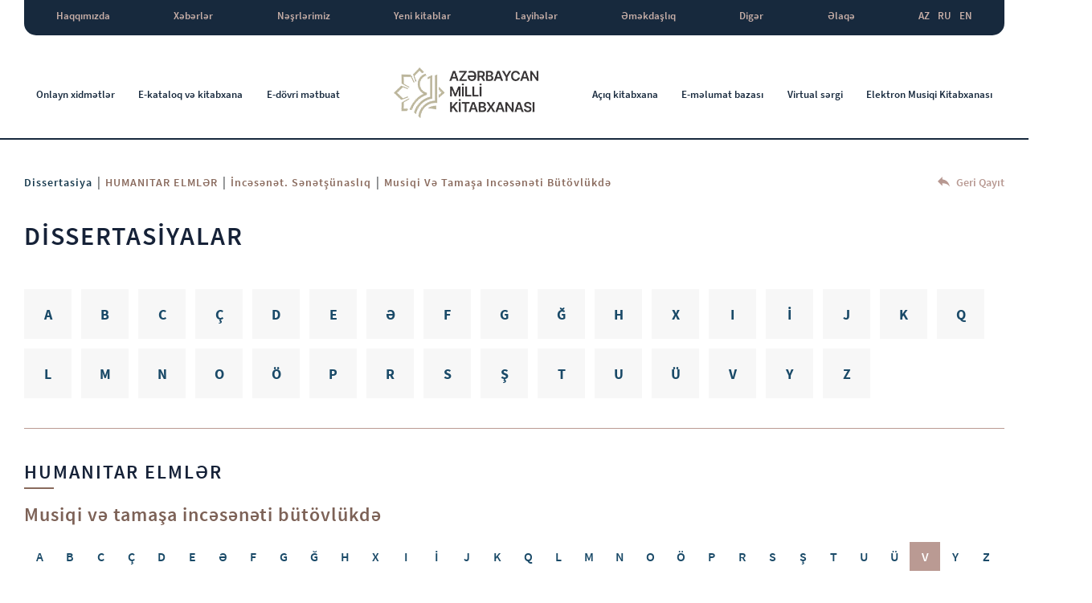

--- FILE ---
content_type: text/html; charset=UTF-8
request_url: https://www.millikitabxana.az/dissertations/musiqi?l=V
body_size: 5273
content:
<!DOCTYPE html>
<html lang="az">
<head>
    <meta charset="UTF-8">
    <meta name="viewport" content="width=device-width, initial-scale=1">
    <meta charset="UTF-8">
    <meta name="yandex-verification" content="327a16c1dfb29376" />
        <meta name="csrf-param" content="_csrf-frontend">
    <meta name="csrf-token" content="vp7ZaZCfQIiUHQjneaWFzV6iVTiX8mMqu_zJJ1XQzxmG1I8s3MUy5v5vYLhKnLKkB_0DXLq0VUfyrKF_eL2YRg==">
    <title>Musiqi və tamaşa incəsənəti bütövlükdə | Azərbaycan Milli Kitabxanası</title>
    <meta name="description" content="Musiqi və tamaşa incəsənəti bütövlükdə">
<meta name="keywords" content="Musiqi və tamaşa incəsənəti bütövlükdə">
<link href="/bootstrap/css/bootstrap.min.css" rel="stylesheet">
<link href="/font-awesome-master/css/font-awesome.min.css" rel="stylesheet">
<link href="https://cdnjs.cloudflare.com/ajax/libs/bootstrap-datepicker/1.8.0/css/bootstrap-datepicker.css" rel="stylesheet">
<link href="https://unpkg.com/flickity@2/dist/flickity.min.css" rel="stylesheet">
<link href="/css/viewbox.css" rel="stylesheet">
<link href="/dflip/css/dflip.css" rel="stylesheet">
<link href="/dflip/css/themify-icons.css" rel="stylesheet">
<link href="/css/plugins.css?ver=2410290029" rel="stylesheet">
<link href="/css/style.css?v=4.92" rel="stylesheet"></head>
<body>

    <div class="indexHeader">
        <header>
            <div class="container-fluid">
                <div class="row">
                    <div class="col-12">
                        <div class="top">
    <ul>
    	    				        <li>
		            <a href="javascript:void(0);">Haqqımızda</a>
		            <ul class="sub">
		            	    										                <li class="havSub">
				                    <a href="javascript:void(0);">Struktur</a>
				                    <ul class="navSub">
		            										                        <li>
					                            <a href="/about-us/structures/scientific-council">Elmi şura</a>
					                        </li>
		            										                        <li>
					                            <a href="/about-us/structures/education-center">Tədris mərkəzi</a>
					                        </li>
		            										                        <li>
					                            <a href="/about-us/structures/structure">Struktur</a>
					                        </li>
		            									                    </ul>
				                </li>
				    				            	    										    			<li>
				                    <a href="/about-us/history">Tariximiz</a>
				                </li>
				    				            	    										    			<li>
				                    <a href="/about-us/letters">Məktublar</a>
				                </li>
				    				            	    										                <li class="havSub">
				                    <a href="javascript:void(0);">Qiymətli kitab kolleksiyaları</a>
				                    <ul class="navSub">
		            										                        <li>
					                            <a href="/about-us/relationships/relationships-intellectuals">Şəxsi kitabxanasından Milli Kitabxanaya qiymətli kitab kolleksiyaları hədiyyə edən ziyalılarımız</a>
					                        </li>
		            										                        <li>
					                            <a href="/about-us/relationships/relationships-organizations">Milli Kitabxanaya qiymətli kitab kolleksiyaları hədiyyə edən təşkilatlar</a>
					                        </li>
		            									                    </ul>
				                </li>
				    				            	    										                <li class="havSub">
				                    <a href="javascript:void(0);">İstifadə</a>
				                    <ul class="navSub">
		            										                        <li>
					                            <a href="/about-us/uses/rules">Qaydalar</a>
					                        </li>
		            										                        <li>
					                            <a href="/about-us/uses/working-hours">İş saatı</a>
					                        </li>
		            										                        <li>
					                            <a href="/page/registration">Kitabxanaya yazılma</a>
					                        </li>
		            									                    </ul>
				                </li>
				    				            	    										    			<li>
				                    <a href="/page/years">İlin Yekunları</a>
				                </li>
				    				            	    										    			<li>
				                    <a href="/about-us/expert-commission">Ekspert komissiyası</a>
				                </li>
				    				            	    										    			<li>
				                    <a href="/about-us/reading-halls">Oxu zalları</a>
				                </li>
				    				            			            </ul>
		        </li>
    		    	    		    			<li>
		            <a href="/news">Xəbərlər</a>		
		        </li>
    		    	    				        <li>
		            <a href="javascript:void(0);">Nəşrlərimiz</a>
		            <ul class="sub">
		            	    										    			<li>
				                    <a href="/publications/publications-of-the-library">Kitabxananın nəşrləri</a>
				                </li>
				    				            	    										    			<li>
				                    <a href="/publications/publications-gallery">Kitabxananın nəşrləri (Qalereya)</a>
				                </li>
				    				            	    										    			<li>
				                    <a href="/publications/publications-literature">Mədəniyyət, incəsənət, bədii ədəbiyyat və ədəbiyyatşünaslıq haqqında yeni ədəbiyyat</a>
				                </li>
				    				            			            </ul>
		        </li>
    		    	    		    			<li>
		            <a href="/new-books">Yeni kitablar</a>		
		        </li>
    		    	    		    			<li>
		            <a href="/projects">Layihələr</a>		
		        </li>
    		    	    				        <li>
		            <a href="javascript:void(0);">Əməkdaşlıq</a>
		            <ul class="sub">
		            	    										    			<li>
				                    <a href="/cooperation/communications">Beynəlxalq əlaqələr</a>
				                </li>
				    				            	    										    			<li>
				                    <a href="/cooperation/republican-organizations">Respublika Təşkilatları</a>
				                </li>
				    				            	    										    			<li>
				                    <a href="/page/international_databases">Xarici məlumat bazaları</a>
				                </li>
				    				            			            </ul>
		        </li>
    		    	    				        <li>
		            <a href="javascript:void(0);">Digər</a>
		            <ul class="sub">
		            	    										                <li class="havSub">
				                    <a href="javascript:void(0);">Qanunvericilik</a>
				                    <ul class="navSub">
		            										                        <li>
					                            <a href="/page/e-qanun">Azərbaycanın hüquqi məlumat bazası</a>
					                        </li>
		            										                        <li>
					                            <a href="/page/serencamlar-2025">Sərəncamlar</a>
					                        </li>
		            									                    </ul>
				                </li>
				    				            	    										    			<li>
				                    <a href="/page/dovlet_remzleri">Azərbaycanın Dövlət Rəmzləri</a>
				                </li>
				    				            	    										    			<li>
				                    <a href="/page/world-libraries">Dünya Kitabxanaları</a>
				                </li>
				    				            			            </ul>
		        </li>
    		    	    		    			<li>
		            <a href="/contact">Əlaqə</a>		
		        </li>
    		    	    	<li class='lang'><a href="/dissertations/musiqi?l=V">AZ</a><a href="/ru/dissertations/musiqi?l=V">RU</a><a href="/en/dissertations/musiqi?l=V">EN</a></li>    </ul>
</div>
<div class="bottom">
    <ul>
        <li>
            <a href="javascript:void(0);">Onlayn xidmətlər</a>
            <ul class="sub">
                <li>
                    <a href="/online-services/virtual-order">Virtual Sifariş</a>
                </li>
                <li>
                    <a href="/online-services/e-order">Sənədlərin Sifarişi Və Elektron Çatdırılması</a>
                </li>
                <li>
                    <a href="/online-services/bibliographic-request">Biblioqrafik sorğu</a>
                </li>
                <li>
                    <a href="/online-services/methodical-services">Metodik xidmət</a>
                </li>
            </ul>
        </li>
        <li>
            <a href="http://ek.anl.az/search/query?theme=e-kataloq" target="_blank">E-kataloq və kitabxana</a>
        </li>
        <li>
            <a href="/newspapers">E-dövri mətbuat</a>
        </li>
        <li class="logo">
            <a href="/">
                <img src="/img/logo.png" alt="logo">
            </a>
        </li>
        <li>
            <a href="http://anl.az/AK/index.php" target="_blank">Açıq kitabxana</a>
        </li>
        <li>
            <a href="/databases">E-məlumat bazası</a>
        </li>
        <li>
            <a href="/virtual-exhibitions">Virtual sərgi</a>
        </li>
        <li>
            <a href="/musiqi">Elektron Musiqi Kitabxanası</a>
        </li>     
    </ul>
</div>

                    </div>
                </div>
            </div>
        </header>
    </div>

    <div class="mobileHeader">
        <header>
            <div class="container-fluid">
                <div class="row">
                    <div class="col-12">
                        <div class="topHeader">
                            <div class="logo">
                                <a href="/">
                                    <img src="/img/logo.png" alt="logo">
                                </a>
                            </div>
                            <div class="right">
                                <ul class="menu">
                                    <li>
                                        <a href="/about-us/history">Haqqımızda</a>
                                    </li>
                                    <li>
                                        <a href="javascript:void(0);">Onlayn xidmətlər</a>
                                        <ul class="mainSub">
                                            <li>
                                                <a href="/online-services/virtual-order">Virtual Sifariş</a>
                                            </li>
                                            <li>
                                                <a href="/online-services/methodical-services">Metodik xidmət</a>
                                            </li>
                                            <li>
                                                <a href="/online-services/e-order">Sənədlərin Sifarişi Və Elektron Çatdırılması</a>
                                            </li>
                                            <li>
                                                <a href="/online-services/bibliographic-request">Biblioqrafik sorğu</a>
                                            </li>
                                        </ul>
                                    </li>
                                    <li>
                                        <a href="/contact">Əlaqə</a>
                                    </li>
                                </ul>
                                <a target="_blank" href="http://ek.anl.az/search/query?theme=e-kataloq" class="d-none d-lg-block">
                                    <img src="/img/iconElec.png" alt="icon">
                                    E-kataloq və kitabxana                                </a>
                                <div class="lang">
                                    <li class='lang'><a href="/dissertations/musiqi?l=V">AZ</a><a href="/ru/dissertations/musiqi?l=V">RU</a><a href="/en/dissertations/musiqi?l=V">EN</a></li>                                </div>
                                <div id="nav-icon3">
                                    <span></span>
                                    <span></span>
                                    <span></span>
                                    <span></span>
                                </div>
                            </div>
                        </div>
                    </div>
                </div>
            </div>
        </header>
    </div>

        <div class="burgerMenu">
        <div class="closeBtn">
            <img src="/img/close.png" alt="close">
        </div>
        <div class="elecBook">
            <a href="http://ek.anl.az/search/query?theme=e-kataloq" target="_blank">
                <img src="/img/elecCat.png" alt="icon">
                E-kataloq və kitabxana            </a>
        </div>
        <nav>
            <ul>
                                                            <li class="havSub">
                            <a href="javascript:void(0);">Haqqımızda</a>
                            <div class="svgBtn">
                                <svg width="10.043" height="14.509" viewBox="0 0 10.043 14.509">
                                    <g id="Group_2075" data-name="Group 2075" transform="translate(1.005 1.113)">
                                        <g id="Component_4_25" data-name="Component 4 – 25" transform="translate(0 0)">
                                            <path id="Path_499" data-name="Path 499" d="M0,6.8,6.141,0l6.141,6.8" transform="translate(6.8 0) rotate(90)" fill="none" stroke="#fff" stroke-width="3"/>
                                        </g>
                                    </g>
                                </svg>
                            </div>
                            <div class="burgerSub">
                                <ul>
                                    
                                                                                                                        
                                            <li class="subSub">
                                                <a href="/about-us/structures">Struktur</a>
                                                <div class="svgBtn">
                                                    <svg width="10.043" height="14.509" viewBox="0 0 10.043 14.509">
                                                        <g id="Group_2075" data-name="Group 2075" transform="translate(1.005 1.113)">
                                                            <g id="Component_4_25" data-name="Component 4 – 25" transform="translate(0 0)">
                                                                <path id="Path_499" data-name="Path 499" d="M0,6.8,6.141,0l6.141,6.8" transform="translate(6.8 0) rotate(90)" fill="none" stroke="#fff" stroke-width="3"/>
                                                            </g>
                                                        </g>
                                                    </svg>
                                                </div>
                                                <div class="burgerSubSub">
                                                    <ul>
                                                                                                                    <li>
                                                                <a href="/about-us/structures/scientific-council">Elmi şura</a>
                                                            </li>
                                                                                                                    <li>
                                                                <a href="/about-us/structures/education-center">Tədris mərkəzi</a>
                                                            </li>
                                                                                                                    <li>
                                                                <a href="/about-us/structures/structure">Struktur</a>
                                                            </li>
                                                                                                            </ul>
                                                </div>
                                            </li>
                                                                                                                                                                <li>
                                                <a href="/about-us/history">Tariximiz</a>
                                            </li>
                                                                                                                                                                <li>
                                                <a href="/about-us/letters">Məktublar</a>
                                            </li>
                                                                                                                                                                
                                            <li class="subSub">
                                                <a href="javascript:void(0);">Qiymətli kitab kolleksiyaları</a>
                                                <div class="svgBtn">
                                                    <svg width="10.043" height="14.509" viewBox="0 0 10.043 14.509">
                                                        <g id="Group_2075" data-name="Group 2075" transform="translate(1.005 1.113)">
                                                            <g id="Component_4_25" data-name="Component 4 – 25" transform="translate(0 0)">
                                                                <path id="Path_499" data-name="Path 499" d="M0,6.8,6.141,0l6.141,6.8" transform="translate(6.8 0) rotate(90)" fill="none" stroke="#fff" stroke-width="3"/>
                                                            </g>
                                                        </g>
                                                    </svg>
                                                </div>
                                                <div class="burgerSubSub">
                                                    <ul>
                                                                                                                    <li>
                                                                <a href="/about-us/relationships/relationships-intellectuals">Şəxsi kitabxanasından Milli Kitabxanaya qiymətli kitab kolleksiyaları hədiyyə edən ziyalılarımız</a>
                                                            </li>
                                                                                                                    <li>
                                                                <a href="/about-us/relationships/relationships-organizations">Milli Kitabxanaya qiymətli kitab kolleksiyaları hədiyyə edən təşkilatlar</a>
                                                            </li>
                                                                                                            </ul>
                                                </div>
                                            </li>
                                                                                                                                                                
                                            <li class="subSub">
                                                <a href="javascript:void(0);">İstifadə</a>
                                                <div class="svgBtn">
                                                    <svg width="10.043" height="14.509" viewBox="0 0 10.043 14.509">
                                                        <g id="Group_2075" data-name="Group 2075" transform="translate(1.005 1.113)">
                                                            <g id="Component_4_25" data-name="Component 4 – 25" transform="translate(0 0)">
                                                                <path id="Path_499" data-name="Path 499" d="M0,6.8,6.141,0l6.141,6.8" transform="translate(6.8 0) rotate(90)" fill="none" stroke="#fff" stroke-width="3"/>
                                                            </g>
                                                        </g>
                                                    </svg>
                                                </div>
                                                <div class="burgerSubSub">
                                                    <ul>
                                                                                                                    <li>
                                                                <a href="/about-us/uses/rules">Qaydalar</a>
                                                            </li>
                                                                                                                    <li>
                                                                <a href="/about-us/uses/working-hours">İş saatı</a>
                                                            </li>
                                                                                                                    <li>
                                                                <a href="/page/registration">Kitabxanaya yazılma</a>
                                                            </li>
                                                                                                            </ul>
                                                </div>
                                            </li>
                                                                                                                                                                <li>
                                                <a href="/page/years">İlin Yekunları</a>
                                            </li>
                                                                                                                                                                <li>
                                                <a href="/about-us/expert-commission">Ekspert komissiyası</a>
                                            </li>
                                                                                                                                                                <li>
                                                <a href="/about-us/reading-halls">Oxu zalları</a>
                                            </li>
                                                                            
                                </ul>
                            </div>
                        </li>
                                                                                <li>
                            <a href="/news">Xəbərlər</a>
                        </li>
                                                                                <li class="havSub">
                            <a href="javascript:void(0);">Nəşrlərimiz</a>
                            <div class="svgBtn">
                                <svg width="10.043" height="14.509" viewBox="0 0 10.043 14.509">
                                    <g id="Group_2075" data-name="Group 2075" transform="translate(1.005 1.113)">
                                        <g id="Component_4_25" data-name="Component 4 – 25" transform="translate(0 0)">
                                            <path id="Path_499" data-name="Path 499" d="M0,6.8,6.141,0l6.141,6.8" transform="translate(6.8 0) rotate(90)" fill="none" stroke="#fff" stroke-width="3"/>
                                        </g>
                                    </g>
                                </svg>
                            </div>
                            <div class="burgerSub">
                                <ul>
                                    
                                                                                                                        <li>
                                                <a href="/publications/publications-of-the-library">Kitabxananın nəşrləri</a>
                                            </li>
                                                                                                                                                                <li>
                                                <a href="/publications/publications-gallery">Kitabxananın nəşrləri (Qalereya)</a>
                                            </li>
                                                                                                                                                                <li>
                                                <a href="/publications/publications-literature">Mədəniyyət, incəsənət, bədii ədəbiyyat və ədəbiyyatşünaslıq haqqında yeni ədəbiyyat</a>
                                            </li>
                                                                            
                                </ul>
                            </div>
                        </li>
                                                                                <li>
                            <a href="/new-books">Yeni kitablar</a>
                        </li>
                                                                                <li>
                            <a href="/projects">Layihələr</a>
                        </li>
                                                                                <li class="havSub">
                            <a href="javascript:void(0);">Əməkdaşlıq</a>
                            <div class="svgBtn">
                                <svg width="10.043" height="14.509" viewBox="0 0 10.043 14.509">
                                    <g id="Group_2075" data-name="Group 2075" transform="translate(1.005 1.113)">
                                        <g id="Component_4_25" data-name="Component 4 – 25" transform="translate(0 0)">
                                            <path id="Path_499" data-name="Path 499" d="M0,6.8,6.141,0l6.141,6.8" transform="translate(6.8 0) rotate(90)" fill="none" stroke="#fff" stroke-width="3"/>
                                        </g>
                                    </g>
                                </svg>
                            </div>
                            <div class="burgerSub">
                                <ul>
                                    
                                                                                                                        <li>
                                                <a href="/cooperation/communications">Beynəlxalq əlaqələr</a>
                                            </li>
                                                                                                                                                                <li>
                                                <a href="/cooperation/republican-organizations">Respublika Təşkilatları</a>
                                            </li>
                                                                                                                                                                <li>
                                                <a href="/page/international_databases">Xarici məlumat bazaları</a>
                                            </li>
                                                                            
                                </ul>
                            </div>
                        </li>
                                                                                <li class="havSub">
                            <a href="/page/diger">Digər</a>
                            <div class="svgBtn">
                                <svg width="10.043" height="14.509" viewBox="0 0 10.043 14.509">
                                    <g id="Group_2075" data-name="Group 2075" transform="translate(1.005 1.113)">
                                        <g id="Component_4_25" data-name="Component 4 – 25" transform="translate(0 0)">
                                            <path id="Path_499" data-name="Path 499" d="M0,6.8,6.141,0l6.141,6.8" transform="translate(6.8 0) rotate(90)" fill="none" stroke="#fff" stroke-width="3"/>
                                        </g>
                                    </g>
                                </svg>
                            </div>
                            <div class="burgerSub">
                                <ul>
                                    
                                                                                                                        
                                            <li class="subSub">
                                                <a href="/page/qanunvericilik">Qanunvericilik</a>
                                                <div class="svgBtn">
                                                    <svg width="10.043" height="14.509" viewBox="0 0 10.043 14.509">
                                                        <g id="Group_2075" data-name="Group 2075" transform="translate(1.005 1.113)">
                                                            <g id="Component_4_25" data-name="Component 4 – 25" transform="translate(0 0)">
                                                                <path id="Path_499" data-name="Path 499" d="M0,6.8,6.141,0l6.141,6.8" transform="translate(6.8 0) rotate(90)" fill="none" stroke="#fff" stroke-width="3"/>
                                                            </g>
                                                        </g>
                                                    </svg>
                                                </div>
                                                <div class="burgerSubSub">
                                                    <ul>
                                                                                                                    <li>
                                                                <a href="/page/e-qanun">Azərbaycanın hüquqi məlumat bazası</a>
                                                            </li>
                                                                                                                    <li>
                                                                <a href="/page/serencamlar-2025">Sərəncamlar</a>
                                                            </li>
                                                                                                            </ul>
                                                </div>
                                            </li>
                                                                                                                                                                <li>
                                                <a href="/page/dovlet_remzleri">Azərbaycanın Dövlət Rəmzləri</a>
                                            </li>
                                                                                                                                                                <li>
                                                <a href="/page/world-libraries">Dünya Kitabxanaları</a>
                                            </li>
                                                                            
                                </ul>
                            </div>
                        </li>
                                                                                <li>
                            <a href="/contact">Əlaqə</a>
                        </li>
                                    
                <li class="havSub">
                    <a href="javascript:void(0);">Onlayn xidmətlər</a>
                    <div class="svgBtn">
                                <svg width="10.043" height="14.509" viewBox="0 0 10.043 14.509">
                                    <g id="Group_2075" data-name="Group 2075" transform="translate(1.005 1.113)">
                                        <g id="Component_4_25" data-name="Component 4 – 25" transform="translate(0 0)">
                                            <path id="Path_499" data-name="Path 499" d="M0,6.8,6.141,0l6.141,6.8" transform="translate(6.8 0) rotate(90)" fill="none" stroke="#fff" stroke-width="3"/>
                                        </g>
                                    </g>
                                </svg>
                            </div>
                    <ul class="burgerSub">
                        <li>
                            <a href="/online-services/virtual-order">Virtual Sifariş</a>
                        </li>
                        <li>
                            <a href="/online-services/e-order">Sənədlərin Sifarişi Və Elektron Çatdırılması</a>
                        </li>
                        <li>
                            <a href="/online-services/bibliographic-request">Biblioqrafik sorğu</a>
                        </li>
                        <li>
                            <a href="/online-services/methodical-services">Metodik xidmət</a>
                        </li>
                    </ul>
                </li>
                <li>
                    <a href="http://ek.anl.az/search/query?theme=e-kataloq" target="_blank">E-kataloq və kitabxana</a>
                </li>
                <li>
                    <a href="/newspapers">E-dövri mətbuat</a>
                </li>
                <li>
                    <a href="http://anl.az/AK/index.php" target="_blank">Açıq kitabxana</a>
                </li>
                <li>
                    <a href="/virtual-exhibitions">Virtual sərgi</a>
                </li>
                <li>
                    <a href="/databases">E-məlumat bazası</a>
                </li>
                <li>
                    <a href="/musiqi">Elektron Musiqi Kitabxanası</a>
                </li>                  
            </ul>
        </nav>
    </div>
    <div class="burgerBg"></div>
    <? Alert::widget() ?>
    <section class="insideWrapper">
    <div class="container-fluid">
        <div class="row">
            <div class="col-12">
                <div class="navigation">
                    <div class="breadCramps">
                        <a href="/dissertations">Dissertasiya</a>
                                                |
                        <a>HUMANITAR ELMLƏR</a>
                                                                        |
                        <a> İncəsənət. Sənətşünaslıq</a>
                                                |
                        <a>Musiqi və tamaşa incəsənəti bütövlükdə</a>
                    </div>
                    <div class="back">
                        <a href="/dissertations">
                            <img src="/img/back.png" alt="back">
                            Geri Qayıt                        </a>
                    </div>
                </div>
            </div>
            <div class="col-12">
                <h1 class="pageTitle">DİSSERTASİYALAR</h1>
            </div>
        </div>
    </div>
</section>
<section class="dissertasiya">
    <div class="container-fluid">
        <div class="row">
            <div class="col-12">
                <div class="alphabet">
                                            <div class="item ">
                            <a href="/dissertations/letter/A">A</a>
                        </div>
                                            <div class="item ">
                            <a href="/dissertations/letter/B">B</a>
                        </div>
                                            <div class="item ">
                            <a href="/dissertations/letter/C">C</a>
                        </div>
                                            <div class="item ">
                            <a href="/dissertations/letter/Ç">Ç</a>
                        </div>
                                            <div class="item ">
                            <a href="/dissertations/letter/D">D</a>
                        </div>
                                            <div class="item ">
                            <a href="/dissertations/letter/E">E</a>
                        </div>
                                            <div class="item ">
                            <a href="/dissertations/letter/Ə">Ə</a>
                        </div>
                                            <div class="item ">
                            <a href="/dissertations/letter/F">F</a>
                        </div>
                                            <div class="item ">
                            <a href="/dissertations/letter/G">G</a>
                        </div>
                                            <div class="item ">
                            <a href="/dissertations/letter/Ğ">Ğ</a>
                        </div>
                                            <div class="item ">
                            <a href="/dissertations/letter/H">H</a>
                        </div>
                                            <div class="item ">
                            <a href="/dissertations/letter/X">X</a>
                        </div>
                                            <div class="item ">
                            <a href="/dissertations/letter/I">I</a>
                        </div>
                                            <div class="item ">
                            <a href="/dissertations/letter/İ">İ</a>
                        </div>
                                            <div class="item ">
                            <a href="/dissertations/letter/J">J</a>
                        </div>
                                            <div class="item ">
                            <a href="/dissertations/letter/K">K</a>
                        </div>
                                            <div class="item ">
                            <a href="/dissertations/letter/Q">Q</a>
                        </div>
                                            <div class="item ">
                            <a href="/dissertations/letter/L">L</a>
                        </div>
                                            <div class="item ">
                            <a href="/dissertations/letter/M">M</a>
                        </div>
                                            <div class="item ">
                            <a href="/dissertations/letter/N">N</a>
                        </div>
                                            <div class="item ">
                            <a href="/dissertations/letter/O">O</a>
                        </div>
                                            <div class="item ">
                            <a href="/dissertations/letter/Ö">Ö</a>
                        </div>
                                            <div class="item ">
                            <a href="/dissertations/letter/P">P</a>
                        </div>
                                            <div class="item ">
                            <a href="/dissertations/letter/R">R</a>
                        </div>
                                            <div class="item ">
                            <a href="/dissertations/letter/S">S</a>
                        </div>
                                            <div class="item ">
                            <a href="/dissertations/letter/Ş">Ş</a>
                        </div>
                                            <div class="item ">
                            <a href="/dissertations/letter/T">T</a>
                        </div>
                                            <div class="item ">
                            <a href="/dissertations/letter/U">U</a>
                        </div>
                                            <div class="item ">
                            <a href="/dissertations/letter/Ü">Ü</a>
                        </div>
                                            <div class="item ">
                            <a href="/dissertations/letter/V">V</a>
                        </div>
                                            <div class="item ">
                            <a href="/dissertations/letter/Y">Y</a>
                        </div>
                                            <div class="item ">
                            <a href="/dissertations/letter/Z">Z</a>
                        </div>
                                    </div>
            </div>
        </div>
        <div class="row">
            <div class="col-12">
                <div class="catName">
                    <h2>
                                                    HUMANITAR ELMLƏR                                            </h2>
                </div>
                <div class="subCatName">
                    <h4>Musiqi və tamaşa incəsənəti bütövlükdə</h4>
                </div>

                <div class="subAlphabet">
                                            <div class="item ">
                            <a href="/dissertations/musiqi?l=A">A</a>
                        </div>
                                            <div class="item ">
                            <a href="/dissertations/musiqi?l=B">B</a>
                        </div>
                                            <div class="item ">
                            <a href="/dissertations/musiqi?l=C">C</a>
                        </div>
                                            <div class="item ">
                            <a href="/dissertations/musiqi?l=%C3%87">Ç</a>
                        </div>
                                            <div class="item ">
                            <a href="/dissertations/musiqi?l=D">D</a>
                        </div>
                                            <div class="item ">
                            <a href="/dissertations/musiqi?l=E">E</a>
                        </div>
                                            <div class="item ">
                            <a href="/dissertations/musiqi?l=%C6%8F">Ə</a>
                        </div>
                                            <div class="item ">
                            <a href="/dissertations/musiqi?l=F">F</a>
                        </div>
                                            <div class="item ">
                            <a href="/dissertations/musiqi?l=G">G</a>
                        </div>
                                            <div class="item ">
                            <a href="/dissertations/musiqi?l=%C4%9E">Ğ</a>
                        </div>
                                            <div class="item ">
                            <a href="/dissertations/musiqi?l=H">H</a>
                        </div>
                                            <div class="item ">
                            <a href="/dissertations/musiqi?l=X">X</a>
                        </div>
                                            <div class="item ">
                            <a href="/dissertations/musiqi?l=I">I</a>
                        </div>
                                            <div class="item ">
                            <a href="/dissertations/musiqi?l=%C4%B0">İ</a>
                        </div>
                                            <div class="item ">
                            <a href="/dissertations/musiqi?l=J">J</a>
                        </div>
                                            <div class="item ">
                            <a href="/dissertations/musiqi?l=K">K</a>
                        </div>
                                            <div class="item ">
                            <a href="/dissertations/musiqi?l=Q">Q</a>
                        </div>
                                            <div class="item ">
                            <a href="/dissertations/musiqi?l=L">L</a>
                        </div>
                                            <div class="item ">
                            <a href="/dissertations/musiqi?l=M">M</a>
                        </div>
                                            <div class="item ">
                            <a href="/dissertations/musiqi?l=N">N</a>
                        </div>
                                            <div class="item ">
                            <a href="/dissertations/musiqi?l=O">O</a>
                        </div>
                                            <div class="item ">
                            <a href="/dissertations/musiqi?l=%C3%96">Ö</a>
                        </div>
                                            <div class="item ">
                            <a href="/dissertations/musiqi?l=P">P</a>
                        </div>
                                            <div class="item ">
                            <a href="/dissertations/musiqi?l=R">R</a>
                        </div>
                                            <div class="item ">
                            <a href="/dissertations/musiqi?l=S">S</a>
                        </div>
                                            <div class="item ">
                            <a href="/dissertations/musiqi?l=%C5%9E">Ş</a>
                        </div>
                                            <div class="item ">
                            <a href="/dissertations/musiqi?l=T">T</a>
                        </div>
                                            <div class="item ">
                            <a href="/dissertations/musiqi?l=U">U</a>
                        </div>
                                            <div class="item ">
                            <a href="/dissertations/musiqi?l=%C3%9C">Ü</a>
                        </div>
                                            <div class="item active">
                            <a href="/dissertations/musiqi?l=">V</a>
                        </div>
                                            <div class="item ">
                            <a href="/dissertations/musiqi?l=Y">Y</a>
                        </div>
                                            <div class="item ">
                            <a href="/dissertations/musiqi?l=Z">Z</a>
                        </div>
                                    </div>
                <div class="result">
                                    </div>
            </div>
        </div>
    </div>
    <!-- <div class="container-fluid">
        <div class="row">
            <ul class="pagination">
                <li class="notActive">
                    <a href="#">
                        <svg xmlns="http://www.w3.org/2000/svg" width="11.466" height="18.569" viewBox="0 0 11.466 18.569">
                            <path id="ic_chevron_left_24px" d="M19.466,8.182,17.284,6,8,15.284l9.284,9.284,2.182-2.182-7.087-7.1Z" transform="translate(-8 -6)" fill="#b79891"/>
                        </svg>
                    </a>
                </li>
                <li class="active">
                    <a href="#">1</a>
                </li>
                <li>
                    <a href="#">2</a>
                </li>
                <li>
                    <a href="#">3</a>
                </li>
                <li>
                    <a href="#">4</a>
                </li>
                <li>
                    <a href="#">...</a>
                </li>
                <li>
                    <a href="#">7</a>
                </li>
                <li>
                    <a href="#">
                        <svg xmlns="http://www.w3.org/2000/svg" width="11.466" height="18.569" viewBox="0 0 11.466 18.569">
                            <path id="ic_chevron_left_24px" d="M8,8.182,10.182,6l9.284,9.284-9.284,9.284L8,22.387l7.087-7.1Z" transform="translate(-8 -6)" fill="#896a5d"/>
                        </svg>
                    </a>
                </li>
            </ul>
        </div>
    </div> -->
    <br>
</section>
    <footer>
        <div class="container-fluid">
            <div class="row">
                <div class="col-lg-3 col-md-3 col-sm-6">
                    <div class="reserved">
                        <p>©2020 Bütün hüquqlar qorunur</p>
                    </div>
                </div>
                <div class="col-lg-3 col-md-3 col-sm-6">
                    <div class="header">
                        <h6>Bizimlə əlaqə</h6>
                    </div>
                    <p>+994 12 493 40 03</p>
                    <a href="/cdn-cgi/l/email-protection#66050908120705122607080a48071c"><span class="__cf_email__" data-cfemail="8deee2e3f9eceef9cdece3e1a3ecf7">[email&#160;protected]</span></a>
                </div>
                <div class="col-lg-2 col-lg-offset-1 col-md-2 col-md-offset-1 col-sm-6">
                    <div class="header">
                        <h6>Bizi izləyin</h6>
                    </div>
                    <div class="social">
                                                    <a href="https://www.facebook.com/az.nat.lib/" target="_blank">
                                <div class="item">
                                    <i class="fa fa-facebook-f"></i>
                                </div>
                            </a>
                                                                            <a href="https://www.youtube.com/channel/UCPBsxqxNnE3B3ycSKZsyJLw" target="_blank">
                                <div class="item">
                                    <i class="fa fa-youtube"></i>
                                </div>
                            </a>
                                                                            <a href="https://www.instagram.com/milli_kitabxana_/?igshid=14t378hhpgdjd" target="_blank">
                                <div class="item">
                                    <i class="fa fa-instagram"></i>
                                </div>
                            </a>
                                            </div>
                </div>
                <div class="col-lg-3 text-right col-md-3 col-sm-6">
                    <div class="reserved">
                        <p><a href="http://dreamart.az" target="_blank">Dream@rt Creative Agency</a></p>
                    </div>
                </div>
            </div>
        </div>
    </footer>
      
<script data-cfasync="false" src="/cdn-cgi/scripts/5c5dd728/cloudflare-static/email-decode.min.js"></script><script src="https://code.jquery.com/jquery-3.4.1.js"></script>
<script src="/assets/29ba799f/yii.js"></script>
<script src="/dflip/js/dflip.js"></script>
<script src="https://cdnjs.cloudflare.com/ajax/libs/popper.js/1.16.0/umd/popper.min.js"></script>
<script src="/bootstrap/js/bootstrap.min.js"></script>
<script src="https://unpkg.com/flickity@2/dist/flickity.pkgd.min.js"></script>
<script src="/js/ultimate-bg.js"></script>
<script src="/js/jquery.viewbox.min.js"></script>
<script src="/js/imageMapResizer.min.js"></script>
<script src="/js/plugins.js"></script>
<script src="/js/script.js?v=3.57"></script>
<!-- Google tag (gtag.js) -->
<script async src="https://www.googletagmanager.com/gtag/js?id=G-6GMP0DVLZH"></script>
<script>
  window.dataLayer = window.dataLayer || [];
  function gtag(){dataLayer.push(arguments);}
  gtag('js', new Date());

  gtag('config', 'G-6GMP0DVLZH');
</script>

<script defer src="https://static.cloudflareinsights.com/beacon.min.js/vcd15cbe7772f49c399c6a5babf22c1241717689176015" integrity="sha512-ZpsOmlRQV6y907TI0dKBHq9Md29nnaEIPlkf84rnaERnq6zvWvPUqr2ft8M1aS28oN72PdrCzSjY4U6VaAw1EQ==" data-cf-beacon='{"version":"2024.11.0","token":"6baae16fbf0a4038aadb13f4fd6fc434","r":1,"server_timing":{"name":{"cfCacheStatus":true,"cfEdge":true,"cfExtPri":true,"cfL4":true,"cfOrigin":true,"cfSpeedBrain":true},"location_startswith":null}}' crossorigin="anonymous"></script>
</body>
</html>


--- FILE ---
content_type: text/css
request_url: https://www.millikitabxana.az/css/style.css?v=4.92
body_size: 17048
content:
@font-face {
    font-family: Spectral-Bold;
    src: url("../fonts/Spectral-Bold.ttf");
}

@font-face {
    font-family: Spectral-SemiBold;
    src: url("../fonts/Spectral-SemiBold.ttf");
}

@font-face {
    font-family: Spectral-Medium;
    src: url("../fonts/Spectral-Medium.ttf");
}

@font-face {
    font-family: Sans-Light;
    src: url("../fonts/SourceSansPro-Light.ttf");
}

@font-face {
    font-family: Sans-Regular;
    src: url("../fonts/SourceSansPro-Regular.ttf");
}

@font-face {
    font-family: Sans-SemiBold;
    src: url("../fonts/SourceSansPro-SemiBold.ttf");
}

@font-face {
    font-family: Sans-Bold;
    src: url("../fonts/SourceSansPro-Bold.ttf");
}

body {
    font-family: Sans-Regular;
    transition: .3s linear;
}
body.openBurger {
    margin-left: -300px;
    margin-right: 300px;
}
a:hover,
a:focus {
    text-decoration: none;
}

ul {
    list-style: none;
    padding-left: 0;
    margin-bottom: 0;
}

body a {
    color: #17394D;
}
li.share {
    display: none;
}
.mobileHeader header{
    display: none;
}
.indexHeader header {
    box-shadow: none;
    border-bottom: 2px solid #17293d;
    padding-bottom: 25px;
}

.indexHeader header .top {
    background: #17293D;
    border-bottom-right-radius: 15px;
    border-bottom-left-radius: 15px;
    padding: 0 40px;
}

.indexHeader header .top > ul {
    display: flex;
    justify-content: space-between;
    align-items: center;
}

.indexHeader header ul a {
    color: #C8AFA8;
    padding: 10px 0 15px;
    display: inline-block;
    font-family: Sans-SemiBold;
}

.indexHeader header .container-fluid {
    width: 1360px;
}
.indexHeader header .bottom {
    margin-top: 40px;
}

.indexHeader header .bottom > ul {
    display: flex;
    justify-content: space-between;
    padding: 0 40px;
    align-items: center;
}

.indexHeader header .bottom ul a {
    padding: 0;
    color: #17293D;
}

.indexHeader header ul li {
    margin-right: 10px;
    position: relative;
}

.indexHeader header ul li:last-child {
    margin-right: 0;
}

.indexHeader header ul li.logo {
    width: 280px;
    text-align: center;
}

.indexHeader header ul li.logo img {
    width: 100%;
}
.indexHeader header .top > ul ul, .indexHeader header .bottom > ul ul {
    position: absolute;
    max-width: 300px;
    min-width: 170px;
    width: max-content;
    background: white;
    z-index: 2;
    box-shadow: 0 1px 20px 1px rgba(0, 0, 0, 0.05);
    transition: .3s linear;
    opacity: 0;
    visibility: hidden;
}

.navSub {
    left: 100%;
    top: 0;
}

.indexHeader header .top > ul .sub a, .indexHeader header .bottom > ul .sub a {
    color: #17293d;
    display: block;
    padding-top: 0;
    padding-bottom: 15px;
}

.indexHeader header .top > ul .sub li, .indexHeader header .bottom > ul .sub li {
    margin-right: 0;
    padding: 0 15px;
}

.indexHeader header .top > ul .sub li:first-child, .indexHeader header .bottom > ul .sub li:first-child {
    padding-top: 15px;
}

.indexHeader header ul li:hover .sub {
    opacity: 1;
    visibility: visible;
}

.indexHeader header ul li .sub li:hover .navSub {
    opacity: 1;
    visibility: visible;
}
.sub > li > a {
    position: relative;
}

.sub > li.havSub > a:after {
    position: absolute;
    content: '';
    right: 0;
    background-image: url(../img/subArrow.png);
    width: 20px;
    height: 20px;
    background-size: contain;
    top: 3px;
}
.indexHeader header .lang {
    margin-left: 0;
}

.indexHeader header .lang a:first-child {
    margin-left: 0;
}
header .topHeader {
    display: flex;
    justify-content: space-between;
    padding-top: 25px;
    padding-bottom: 13px;
    align-items: center;
}

header .topHeader .right {
    display: flex;
    align-items: center;
}

header .topHeader .right a {
    text-transform: uppercase;
    font-size: 14px;
    display: flex;
    align-items: center;
    letter-spacing: 1px;
    font-family: Sans-SemiBold;
}

header .topHeader .right .searchBar {
    margin-left: 35px;
    margin-right: 35px;
}

header svg path {
    fill: #C4A8A1;
}

header .topHeader .right .searchBar input {
    background: rgba(191, 207, 217, 0.2);
    border: 0;
    padding: 4px 20px 5px;
    font-size: 15px;
    width: 100%;
    font-family: Sans-Light;
    letter-spacing: 1px;
}

header .topHeader .right .searchBar .form-group {
    margin-bottom: 0;
    position: relative;
    width: 250px;
}

header .topHeader .right .searchBar .form-group button {
    position: absolute;
    right: 20px;
    border: 0;
    background: 0;
    padding: 0;
    top: 1px;
}

header .topHeader .right a svg {
    margin-right: 10px;
    margin-bottom: -1px;
    display: none;
}
header.indexHeader .topHeader .right a svg {
    display: inline-block;
}

header.indexHeader .topHeader .right a img {
    display: none;
}

header .topHeader .right a img {
    margin-right: 10px;
    margin-bottom: 3px;
}
header hr {
    border-color: rgba(191, 207, 217, 0.5);
    margin-top: 0;
    margin-bottom: 0;
}

header nav > ul {
    display: flex;
    justify-content: space-between;
    /* padding: 15px 0; */
}

header nav > ul > li > a {
    text-transform: uppercase;
    letter-spacing: 1px;
    padding: 15px 0px;
    display: block;
    position: relative;
    transition: .4s;
}

.subMenu {
    display: block;
    position: absolute;
    left: -45px;
    right: -45px;
    top: 100%;
    height: 0;
    background: #275977;
    z-index: 98;
    list-style-type: none;
    margin: 0;
    overflow: hidden;
    -webkit-transition: height .4s;
    -o-transition: height .4s;
    transition: height .4s;
    -webkit-transition-delay: .15s;
    transition-delay: .15s;
    box-shadow: 0 3px 20px 1px rgba(0, 0, 0, 0.16);
    padding-left: 90px;
}

.subMenu ul li a {
    color: white;
    font-size: 17px;
    letter-spacing: 1px;
    transition: .3s linear;
}

.subMenu > ul > li {
    margin-bottom: 10px;
    position: relative;
    width: 200px;
    cursor: pointer;
}

.subSubMenu {
    position: absolute;
    left: 220px;
    top: 0;
    opacity: 0;
    transition: .3s linear;
    visibility: hidden;
}

.subSubMenu li {
    margin-bottom: 5px;
}

.subMenu > ul > li.havSub:hover .subSubMenu {
    opacity: 1;
    visibility: visible;
}

.subMenu > ul > li.havSub svg {
    position: absolute;
    right: 0;
    bottom: 3px;
}

.subMenu > ul > li.havSub svg path {
    fill: none;
    transition: .3s linear;
}

.subMenu > ul > li.havSub:hover path {
    stroke: #C4A8A1;
}

.subMenu > ul > li:hover > a {
    color: #C4A8A1;
}

.subSubMenu li:hover a {
    color: #C4A8A1;
}

header nav > ul > li:hover .subMenu {
    height: 305px;
}

.subSubMenu ul {
    display: flex;
    flex-direction: column;
    align-items: flex-start;
}

.subMenu > ul {
    padding-top: 20px;
    padding-bottom: 30px;
    display: flex;
    flex-direction: column;
}

header nav > ul > .havSub:hover > a {
    color: #FFFFFF;
    background: #275977;
    padding: 15px 30px;
}

header nav > ul > li > a:after {
    content: '';
    position: absolute;
    bottom: 0;
    height: 3px;
    background: #C4A8A1;
    width: 0;
    left: 50%;
    transform: translate(-50%);
    transition: .4s;
}

header nav > ul > .havSub:hover a:after {
    width: 64%;
}

header {
    box-shadow: 0px 1px 20px 1px rgba(0, 0, 0, 0.05);
}

header.indexHeader {
    position: absolute;
    width: 100%;
    box-shadow: none;
    z-index: 1051;
}

header.indexHeader a {
    color: white;
    letter-spacing: 1px;
}

header.indexHeader svg path {
    fill: white;
}

header.indexHeader .topHeader .right .searchBar input {
    background: rgba(255, 255, 255, 0.2);
}

header.indexHeader .topHeader .right .searchBar input::placeholder {
    color: white;
}
header .lang {
    display: flex;
    margin-left: 30px;
    align-items: flex-start;
}

header .lang a {
    margin-left: 10px;
}
header .lang a.active {
    border-bottom: 2px solid white;
}
.mainVideo {
    height: 560px;
    position: relative;
    /*display: flex;*/
    align-items: center;
    justify-content: center;
    margin: 0 90px;
}
.mainVideo .flickity-viewport {
    width: 100%;
    height: 100%!important;
}
.mainVideo .coverVideo {
    width: 100%;
    height: 100%;
    background-position: center;
    background-size: cover;
    display: flex;
    align-items: center;
    justify-content: center;
}
.mainVideo .coverVideo:before {
    content: '';
    background: linear-gradient(90deg, rgba(0,22,32,1) 0%, rgba(0,22,32,0.5970763305322129) 35%);
    position: absolute;
    top: 0;
    left: 0;
    right: 0;
    bottom: 0;
    opacity: .75;
}
.mainVideo .title {
    position: absolute;
    display: flex;
    flex-direction: column;
    align-items: center;
    right: 0;
    left: 0;
}
.mainVideo .title h1 {
    color: white;
    font-size: 29px;
    text-transform: uppercase;
    width: 600px;
    letter-spacing: 3px;
    text-align: center;
    line-height: 41px;
    font-family: Spectral-SemiBold;
    user-select: none;
    margin-bottom: 0;
}

.mainVideo .title a {
    color: white;
    font-size: 18px;
    display: flex;
    text-transform: uppercase;
    margin-top: 40px;
}

.mainVideo .title a span {
    margin-top: 2px;
    border-bottom: 1px solid white;
    height: 100%;
    letter-spacing: 1px;
}

.container-fluid {
    width: 1170px;
}

.allSections {
    padding-top: 90px;
}

.pageTitle {
    font-size: 46px;
    color: #162238;
    text-transform: uppercase;
    margin-bottom: 40px;
    letter-spacing: 2px;
    font-family: Sans-SemiBold;
    line-height: 66px;
    width: 670px;
    font-size: 32px;
    line-height: 42px;
}

.allSections .pageTitle {
    margin-bottom: 52px;
    font-size: 26px;
    line-height: 42px;
    width: 100%;
}

.allForm {
    background: #C0D0DA;
    padding: 45px 90px 80px;
}

.onlineOrder .allDesc p {
    letter-spacing: 1px;
}

.allForm label {
    color: #1A4A68;
    font-size: 14px;
    text-transform: uppercase;
    font-family: Sans-SemiBold;
    letter-spacing: 1px;
}

.catalog .allForm label {
    font-size: 18px;
    margin-bottom: 25px;
    letter-spacing: 2px;
    font-family: Sans-Bold;
}

.allForm .form-control {
    border-color: #1A4A68;
    border-radius: 0;
    color: #1A4A68;
    font-family: Sans-Regular;
    letter-spacing: 1px;
    font-size: 14px;
}

.catalog .allForm .form-control {
    width: 82%;
    height: 70px;
    float: left;
}

.catalog.allSections .pageTitle {
    margin-bottom: 0;
}

.catalog .desc p {
    color: #17394D;
    font-size: 18px;
    line-height: 33px;
    margin-bottom: 0;
}

.catalog .desc {
    margin-right: 70px;
}

.catalog .row:last-child {
    align-items: center;
    /*margin-top: -30px;*/
}

.allForm button {
    background: #1A4A68;
    border: 0;
    color: white;
    font-size: 16px;
    float: right;
    text-transform: uppercase;
    width: 16%;
    height: 70px;
    font-family: Sans-SemiBold;
    letter-spacing: 1px;
}

.catalog .row:first-child {
    z-index: 1;
    position: relative;
}

input.form-control:focus {
    outline: none;
    box-shadow: none;
}

.allForm:after {
    clear: both;
    content: '';
    display: block;
}

.newBookTabs {
    background: #E4E2DF;
    padding-bottom: 60px;
}

.newBookTabs .booksContainer {
    display: flex;
    justify-content: space-between;
    flex-wrap: wrap;
}

.newBookTabs .booksContainer .item {
    width: 15.6%;
    background: white;
    margin-bottom: 20px;
}

.newBookTabs .booksContainer .item .bookImg {
    padding-bottom: 100%;
    background-position: center;
    background-size: cover;
}

.newBookTabs .booksContainer .item .name {
    padding: 12px 15px 0;
    color: #1A4A68;
}

.newBookTabs .booksContainer .item .name h4 {
    font-size: 16px;
    font-family: Sans-SemiBold;
}

.newBookTabs .booksContainer .item .desc p {
    color: #17394D;
    font-size: 14px;
    margin-bottom: 0;
}

.newBookTabs .booksContainer .item .desc {
    padding: 0 15px 15px;
}

.newBookTabs .tab-content {
    margin-top: 60px;
}

.nav-tabs .nav-item {
    width: 33.3%;
    text-align: center;
}
.four .nav-tabs .nav-item{
    width: 25%;
}
.nav-tabs .nav-item .nav-link.active {
    background: 0;
    border-bottom: 0;
    border-top: 6px solid #896A5D;
}

.nav-tabs {
    border: 0;
}

.nav-tabs .nav-item .nav-link {
    color: #896A5D;
    text-transform: uppercase;
    font-size: 16px;
    border: 0;
    border-top: 6px solid;
    padding-top: 20px;
    letter-spacing: 2px;
    padding-bottom: 0;
    border-radius: 0;
    border-color: rgba(137, 106, 93, 0.2);
    font-family: Sans-Bold;
}

.electronicBooks .item .electronicImg {
    padding-bottom: 73%;
    background-position: center;
    background-size: contain;
    background-repeat: no-repeat;
}

.electronicBooks .item .name p {
    font-size: 15px;
    color: white;
    /* margin-top: 20px; */
    margin-bottom: 0;
    font-family: Sans-Bold;
    letter-spacing: 1px;
}

.more a {
    color: #1A4A68;
    display: flex;
    align-items: center;
    font-size: 14px;
    text-transform: uppercase;
    font-family: Sans-Bold;
    letter-spacing: 1px;
}

.more a:before {
    background: #1A4A68;
    content: '';
    width: 32px;
    height: 2px;
    margin-right: 15px;
    display: block;
}

.services {
    padding-bottom: 85px;
}

.services .item {
    background: #1A4A68;
    display: flex;
    align-items: center;
    justify-content: center;
    height: 262px;
}
.services .item a{
    display: flex;
    flex-direction: column;
    align-items: center;
    justify-content: center;
    padding: 15px;
    text-align: center;
}
.services .icon {
    width: 120px;
    height: 120px;
    border: 4px solid #D3BBB7;
    border-radius: 50%;
    display: flex;
    align-items: center;
    justify-content: center;
}
.services .icon img {
    width: 37%;
}
.services .item .name p {
    margin-bottom: 0;
    margin-top: 28px;
    font-size: 20px;
    text-transform: lowercase;
    color: white;
    letter-spacing: 1px;
}

.insideWrapper {
    padding-top: 40px;
}

.allDesc {
    color: #274151;
    font-size: 16px;
    font-family: Sans-SemiBold;
}

.virtualSifarish .allDesc p:last-child {
    font-family: Sans-Regular;
}

.navigation {
    display: flex;
    justify-content: space-between;
    margin-bottom: 35px;
}

.navigation .breadCramps {
    width: 85%;
}

.navigation .back {
    width: 10%;
    text-align: right;
}

.navigation .breadCramps a:not([href]):not([tabindex]) {
    color: #896A5D;
}

.navigation .breadCramps a {
    letter-spacing: 1px;
    margin: 0 3px;
    font-size: 15px;
    font-family: Sans-SemiBold;
    text-transform: capitalize;
}

.navigation .breadCramps a:first-child {
    margin-left: 0;
}

.back a {
    color: #B79891;
    font-size: 15px;
    font-family: Sans-SemiBold;
}

.back a img {
    padding-bottom: 4px;
    margin-right: 5px;
}

.sendForm {
    background: #1A4A68;
    margin-top: 120px;
    padding-bottom: 120px;
}

.sendForm .col-12 {
    margin-top: -43px;
}

.sendForm .nav-tabs {
    background: #c0d0da;
    border: 0;
}

.sendForm .nav-tabs .nav-link {
    color: #1A4A68;
}

.sendForm .nav-tabs .nav-item .nav-link.active {
    border-color: #1A4A68;
}

.allForm .item {
    display: flex;
    justify-content: space-between;
    margin-bottom: 25px;
}

.allForm .item .form-group {
    width: 49%;
    margin-bottom: 0;
}

.allForm .item .form-group .form-control {
    height: 42px;
}

.sendForm .allForm button {
    height: 60px;
    width: 16%;
}

.allForm .form-control::placeholder {
    color: #1A4A68;
}

.allForm p {
    color: #1A4A68;
    font-size: 15px;
    margin-top: 30px;
    margin-bottom: 10px;
    font-family: Sans-SemiBold;
}

.allForm span {
    color: #1A4A68;
    font-size: 18px;
    display: inline-block;
    margin-bottom: 40px;
    text-transform: uppercase;
    font-family: Spectral-SemiBold;
}

.allForm span:after {
    content: '';
    background: #896A5D;
    height: 2px;
    width: 37px;
    display: block;
    margin-top: 12px;
}

.letters .title p {
    color: #17394D;
    font-size: 21px;
    line-height: 30px;
    margin-bottom: 10px;
    margin-top: 15px;
    font-family: Sans-SemiBold;
    letter-spacing: 1px;
}

.letters .title span {
    color: #1A4A68;
    font-size: 15px;
    font-family: Sans-SemiBold;
    letter-spacing: 1px;
    text-transform: lowercase;
}

.letters:after {
    background: #EAF5FC;
    content: '';
    position: absolute;
    bottom: 0;
    top: 52%;
    width: 100%;
    z-index: -1;
}

.letters {
    position: relative;
    padding-bottom: 120px;
}

.letters .letterImg {
    padding-bottom: 135%;
    background-position: top center;
    background-size: cover;
    background-repeat: no-repeat;
    border: 2px solid #C0D0DA;
    position: relative;
}

.letters .letterImg .zoomIn {
    position: absolute;
    top: 0;
    bottom: 0;
    width: 100%;
    background: #162238;
    transition: .3s linear;
    visibility: hidden;
    opacity: 0;
    display: flex;
    align-items: center;
    justify-content: center;
}

.letters .item:hover .zoomIn {
    opacity: .8;
    visibility: visible;
}

.letters .letterImg .zoomIn p {
    color: #D3BBB7;
    font-size: 18px;
    display: flex;
    align-items: center;
    text-transform: uppercase;
    font-family: Sans-Bold;
    letter-spacing: 1px;
}

.letters .letterImg .zoomIn p:before {
    background: #D3BBB7;
    width: 42px;
    height: 2px;
    content: '';
    display: block;
    margin-right: 14px;
}

#map {
    width: 100%;
    height: 480px;
    margin-bottom: 40px;
}
.contacts {
    width: 1170px;
    margin: 0 auto;
    padding: 0 15px;
}
.wrapper {
    /* display: flex; */
    justify-content: flex-end;
    /* align-items: center; */
    position: relative;
}

.contacts .right {
    width: 100%;
}

.contacts .left {
    width: 100%;
    display: flex;
    flex-direction: column;
    justify-content: center;
    height: auto;
    /* padding: 60px; */
    /* position: absolute; */
    left: 0;
    z-index: 1;
    background: white;
}

.contacts .left .info {
    /* display: flex; */
    margin-bottom: 15px;
}

.contacts .left .info ul {
    width: 100%;
}

.contacts .left .info ul li span {
    display: block;
    color: #896A5D;
    font-size: 17px;
    margin-bottom: 5px;
    font-family: Sans-SemiBold;
    letter-spacing: 1px;
}

.contacts .left p.title {
    color: #1A4A68;
    font-size: 26px;
    margin-bottom: 55px;
    font-family: Spectral-Bold;
    letter-spacing: 1px;
    display: none;
}

.contacts .left .info ul li a {
    color: #1A4A68;
    letter-spacing: 1px;
}

.contacts .left .info ul li {
    margin-bottom: 20px;
}

.contacts .left .info ul li a:not([href]):not([tabindex]) {
    line-height: 25px;
}

.rools .allDesc {
    color: #303030;
    font-size: 17px;
}

.rools .allDesc p {
    line-height: 25px;
    margin-bottom: 20px;
}
.rools .allDesc p:first-child {
    font-size: 20px;
    font-family: Sans-SemiBold;
    letter-spacing: 1px;
}

.rools .allDesc p:first-child br {
    display: none;
}
.rools .allDesc {
    color: #303030;
    font-size: 17px;
    position: relative;
    font-family: Sans-Regular;
}

.rools .allDesc p {
    line-height: 25px;
    margin-bottom: 20px;
}

.rools {
    position: relative;
    padding-bottom: 100px;
}

.rools:after {
    background: #E4E4E4;
    position: absolute;
    content: '';
    bottom: 0;
    left: 0;
    opacity: .3;
    width: 910px;
    z-index: -1;
    height: 450px;
}

.rools .allDesc:before {
    background: #EAF5FC;
    position: absolute;
    top: -50px;
    right: -130px;
    width: 479px;
    height: 460px;
    content: '';
    opacity: .55;
    z-index: -1;
}

.latest .topBar p {
    font-size: 18px;
    color: #C4A8A1;
    display: flex;
    align-items: center;
    text-transform: uppercase;
    justify-content: space-between;
    letter-spacing: 1px;
    font-family: Sans-Bold;
}

.latest .topBar p span {
    display: inline-block;
    width: 115px;
}

.latest .topBar p:after {
    background: #C4A8A1;
    content: '';
    display: block;
    width: 92%;
    height: 1px;
    opacity: .5;
}

.latest .newsImg {
    padding-bottom: 57%;
}

.news .newsImg {
    background-position: center;
    background-size: contain;
	background-repeat: no-repeat;
    position: relative;
}

.news .newsImg:after {
    position: absolute;
    top: 0;
    bottom: 0;
    width: 100%;
    content: '';
    opacity: .1;
    background: black;
}

.news .latest {
    margin-bottom: 70px;
    align-items: center;
}

.news .latest .item {
    padding-left: 50px;
}

.news .date p {
    color: #1A4A68;
    font-size: 15px;
    margin-bottom: 8px;
    font-family: Sans-SemiBold;
    letter-spacing: 1px;
}

.news .latest .item .cat p {
    color: #896A5D;
    font-size: 18px;
    font-family: Sans-Bold;
    letter-spacing: 1px;
}

.news .latest .item h2 {
    font-size: 21px;
    line-height: 34px;
    letter-spacing: 1px;
    color: #1A4A68;
    margin-bottom: 20px;
    font-family: Spectral-SemiBold;
}

.news .latest .item .desc p {
    color: #303030;
    font-size: 17px;
    line-height: 27px;
    margin-bottom: 35px;
    letter-spacing: 1px;
}

.news .latest .item .more a {
    color: #B79891;
}

.news .latest .item .more a:before {
    background: #B79891;
}

.newsTabs .nav-tabs {
    margin-bottom: 60px;
}

.newsTabs .nav-tabs .nav-item .nav-link {
    border-color: rgba(196, 168, 161, 0.5);
}

.newsTabs .nav-tabs .nav-item .nav-link.active {
    border-color: #896A5D;
}

.newsContainer .newsImg {
    padding-bottom: 73%;
}

.newsContainer .info h4 {
    color: #17394D;
    font-size: 17px;
    letter-spacing: 1px;
    font-family: Sans-SemiBold;
}

.newsContainer .info {
    padding: 15px 17px;
    background: white;
    margin-left: 25px;
    margin-top: -32px;
    z-index: 1;
    position: relative;
    margin-bottom: 40px;
}

.pagination {
    width: 100%;
    justify-content: center;
    margin-top: 30px;
    font-size: 21px;
}

.pagination li {
    margin-right: 15px;
}

.news {
    padding-bottom: 120px;
}

.pagination li.active a {
    color: #896A5D;
}

.pagination li a {
    color: #1A4A68;
    font-family: Spectral-Medium;
}

.pagination li.notActive path {
    fill: #b79891;
}

.pagination li path {
    fill: #896a5d;
}

.newsOpen .desc {
    margin-top: 60px;
    margin-bottom: 60px;
}

.newsOpen .desc p {
    color: #303030;
    font-size: 17px;
    line-height: 27px;
    margin-bottom: 20px;
}

.newsOpen .latest .item h2 {
    font-size: 28px;
    line-height: 42px;
    margin-bottom: 55px;
    font-family: Spectral-Bold;
}

.newsOpen .latest .item .cat p {
    margin-bottom: 10px;
}

.newsOpen .date p {
    color: #B79891;
    font-size: 17px;
    margin-bottom: 20px;
}

.newsOpen .date p:before {
    width: 45px;
    height: 2px;
    content: '';
    display: block;
    background: #C4A8A1;
    margin-bottom: 15px;
}

.newsOpen ul li {
    font-size: 20px;
    color: #B79891;
}

.newsOpen ul li img {
    margin-right: 15px;
    margin-bottom: 2px;
}

.newsOpen ul li p {
    margin-bottom: 10px;
    font-family: Sans-SemiBold;
}

.newsOpen ul li p a{
    color: #B79891;
}

.structureImg {
    text-align: center;
    padding-bottom: 120px;
}

.structureImg img {
    width: 100%;
}

.blurModal, .burgerBg {
    -webkit-transition: .4s ease-in-out;
    -moz-transition: .4s ease-in-out;
    -ms-transition: .4s ease-in-out;
    -o-transition: .4s ease-in-out;
    transition: .4s ease-in-out;
    background: #030E19;
    opacity: 0;
    visibility: hidden;
    position: fixed;
    top: 0;
    left: 0;
    right: 0;
    bottom: 0;
    z-index: 1051;
}

body.modalOpen .blurModal, body.openBurger .burgerBg {
    opacity: 0.92;
    visibility: visible;
}

.randomModal {
    display: flex;
    position: fixed;
    top: 10%;
    right: 10%;
    left: 10%;
    bottom: 10%;
    z-index: 1052;
    opacity: 0;
    visibility: hidden;
    -webkit-transition: .4s ease-in-out;
    -moz-transition: .4s ease-in-out;
    -ms-transition: .4s ease-in-out;
    -o-transition: .4s ease-in-out;
    transition: .4s ease-in-out;
}

.closeBtn {
    position: fixed;
    top: 30px;
    right: 30px;
    cursor: pointer;
}

.modal-carousel {
    width: 65%;
}

.modalDesc {
    width: 35%;
    padding: 60px 30px 35px;
    background: white;
    overflow-y: scroll;
    overflow-x: hidden;
    -webkit-overflow-scrolling: touch;
}

body.modalOpen .randomModal {
    opacity: 1;
    visibility: visible;
}

.modalImg {
    background-position: top center;
    background-size: cover;
    width: 100%;
    height: 100%;
}

.randomModal.stuctureModal {
    top: 5%;
    /* right: 5%; */
    /* left: 5%; */
    bottom: unset;
    width: 80%;
    margin: 0 auto;
    background: white;
    justify-content: space-between;
    max-height: 85%;
    overflow-y: scroll;
}

.randomModal.stuctureModal .modal-carousel {
    width: 55%;
}

.randomModal.stuctureModal .modalDesc {
    width: 45%;
    padding: 20px 20px 20px 30px;
    letter-spacing: 1px;
    color: #030E19;
}

.randomModal.stuctureModal .position h2 {
    color: #896A5D;
    font-size: 19px;
    margin-bottom: 15px;
    letter-spacing: 2px;
    line-height: 25px;
    font-family: Spectral-SemiBold;
    /* width: 80%; */
}

.randomModal.stuctureModal .name p {
    font-size: 20px;
    /* margin-bottom: 0; */
    font-family: Sans-SemiBold;
}

.randomModal.stuctureModal .info p {
    font-size: 16px;
    margin-bottom: 10px;
}

.randomModal.stuctureModal li {
    margin-bottom: 20px;
}

.randomModal.stuctureModal li span {
    display: block;
    margin-bottom: 5px;
    font-family: Sans-SemiBold;
    font-size: 16px;
}

.randomModal.stuctureModal li a {
    color: #303030;
    font-size: 15px;
}

body.modalOpen {
    overflow: hidden;
}

.projects .latest .item {
    padding-left: 0!important;
    padding-right: 50px;
}

.projects .row.latest {
    align-items: flex-start;
}

.projects .latest .newsImg {
    padding-bottom: 65%;
    margin-left: 70px;
}
.history {
    padding-bottom: 120px;
}
.history .item .historyImg {
    padding-bottom: 60%;
    background-position: center;
    background-size: cover;
}

.history .item .info {
    margin-left: 30px;
    height: 100%!important;
    background: white;
    margin-top: -30px;
    padding: 17px 20px;
    color: #1A4A68;
}

.history .item .info .date p {
    font-size: 25px;
    margin-bottom: 10px;
    font-family: Spectral-SemiBold;
}

.history .item .info .name p {
    font-size: 17px;
    line-height: 30px;
    margin-bottom: 0;
    font-family: Sans-SemiBold;
}

.history .row {
    align-items: center;
    margin-bottom: 30px;
}

.history .col-lg-7:last-child .desc {
    padding-left: 50px;
}

.history .col-lg-7:first-child .desc {
    padding-right: 60px;
}

.history .col-lg-7 .desc p {
    color: #303030;
    font-size: 17px;
    line-height: 27px;
    margin-bottom: 30px;
}

.history .col-lg-7 .desc p:last-child {
    margin: 0;
}

.rooms .item {
    margin-bottom: 35px;
    cursor: pointer;
}

.rooms .item .roomsImg {
    padding-bottom: 65%;
    background-position: center;
    background-size: cover;
    margin-right: 30px;
    position: relative;
}
.rooms .item .date p {
    font-size: 13px;
    margin-bottom: 8px;
}
.rooms .item .info {
    margin-left: 30px;
    background: white;
    margin-top: -40px;
    box-shadow: 0px 2px 20px 1px rgba(0, 0, 0, 0.1);
    padding: 15px;
    position: relative;
}

.rooms .item .roomsImg:after {
    content: '';
    position: absolute;
    top: 0;
    bottom: 0;
    width: 100%;
    background: rgba(0, 0, 0, 0.1);
}

.rooms .col-lg-6:first-child {
    /* padding-right: 45px; */
}

.rooms .col-lg-6:last-child {
    /* padding-left: 45px; */
}

.rooms .item .info .name p {
    color: #896A5D;
    font-size: 20px;
    margin-bottom: 12px;
    font-family: Spectral-Bold;
    letter-spacing: 1px;
}

.rooms .item .info .shortDesc p {
    color: #303030;
    font-size: 15px;
    margin-bottom: 0;
    letter-spacing: 1px;
    line-height: 27px;
}

.rooms {
    padding-bottom: 100px;
}

.rooms .row:last-child {
    /* margin-bottom: 50px; */
}

.roomsModal .modalDesc {
    padding: 40px 50px;
}

.roomsModal .modalDesc .title p {
    color: #896A5D;
    font-size: 23px;
    margin-bottom: 35px;
    letter-spacing: 1px;
    font-family: Spectral-SemiBold;
    margin-top: 10px;
}

.roomsModal .modalDesc .desc p {
    color: #1A4A68;
    margin-bottom: 0;
    letter-spacing: 1px;
    line-height: 27px;
    font-size: 17px;
}

.flickity-page-dots {
    bottom: 20px;
}

.flickity-page-dots .dot {
    background: white;
    opacity: 1;
}

.mainVideo .flickity-page-dots .dot.is-selected {
    background: white;
}

.roomsModal .modalImg:after {
    content: '';
    position: absolute;
    top: 0;
    bottom: 0;
    width: 100%;
    background: rgba(0, 0, 0, 0.1);
}

.roomsModal .modalImg {
    position: relative;
}

.elektronBaza .item {
    margin-bottom: 30px;
}

.elektronBaza .item .bazaImg {
    padding-bottom: 75%;
    background-position: center;
    background-size: contain;
	background-repeat: no-repeat;
    position: relative;
}

.elektronBaza .item .bazaImg:after {
    content: '';
    position: absolute;
    top: 0;
    bottom: 0;
    width: 100%;
    background: rgba(0, 0, 0, 0.1);
}

.elektronBaza .item .info {
    margin-left: 20px;
    background: white;
    margin-top: -35px;
    position: relative;
    padding: 10px 15px;
}

.elektronBaza .item .info p {
    font-size: 17px;
    color: #17394D;
    letter-spacing: 1px;
    font-family: Sans-SemiBold;
}

.modal-content {
    background: #D3BBB7;
    padding: 50px 20px;
    font-size: 15px;
    color: #162238;
    text-align: center;
    letter-spacing: 1px;
    border-radius: 0;
}

.modal-dialog {
    width: 600px;
    max-width: 600px;
}

.modal-content .close {
    position: absolute;
    top: 15px;
    right: 20px;
    padding: 0;
    margin: 0;
    color: #896A5D;
    opacity: 1;
    text-shadow: unset;
}

.modal-backdrop.show {
    opacity: .8;
}

.modal-content .head p {
    text-transform: uppercase;
    font-family: Spectral-Medium;
}

.modal-content p {
    margin-bottom: 20px;
}

.modal-content .bottom p {
    margin-bottom: 0;
    font-family: Spectral-Medium;
}

footer {
    background: #17293D;
    color: #BBDAED;
    padding: 60px 0 70px;
    letter-spacing: 1px;
}

footer .header h6 {
    font-size: 14px;
    margin-top: 0;
    margin-bottom: 30px;
    font-family: Sans-SemiBold;
    text-transform: uppercase;
}

.reserved {
    font-size: 15px;
    font-family: Sans-SemiBold;
}

footer a {
    color: #BBDAED;
}

footer a:hover {
    color: #BBDAED;
}

footer .social {
    position: unset;
    display: flex;
}

footer .social a .item {
    margin-right: 20px;
    width: 15px;
    height: 15px;
    background: #BBDAED;
    color:#17293d;
    padding: 10px;
    display: flex;
    align-items: center;
    justify-content: center;
}

footer p {
    margin-bottom: 3px;
}

.openCell {
  background-position: center;
  background-size: contain;
  background-repeat: no-repeat;
  padding-bottom: 68%;
  width: 100%;
}

.carousel-cell {
  padding-bottom: 51%;
  background-position: center;
  background-size: contain;
  background-repeat: no-repeat;
  margin-bottom: 20px;
}

.slider {
    display: flex;
    align-items: end;
    position: relative;
    margin-bottom: 40px;
}

.slider .openSlider {
    width: 60%;
    margin-right: 30px;
    position: unset;
}

.carousel.carousel-nav {
    width: 40%;
    /*max-height: 658px;*/
    overflow: hidden;
}

.slider .flickity-prev-next-button {
    top: -55px;
    transform: none;
    background: 0;
    color: #896A5D;
    padding: 0;
    height: 30px;
    width: 30px;
}

.slider .flickity-prev-next-button.next {
    right: -7px;
}

.slider .flickity-prev-next-button.previous {
    right: 28px;
    left: unset;
}

.slider .head {
    position: absolute;
    top: -55px;
    left: 0;
    display: flex;
    align-items: center;
}

.slider .head p {
    margin-bottom: 0;
    margin-left: 15px;
    font-size: 20px;
    color: #896A5D;
    font-family: Sans-SemiBold;
    letter-spacing: 1px;
}

.projectsIndex .date p {
    color: #1A4A68;
    font-size: 14px;
    margin-bottom: 10px;
    font-family: Sans-SemiBold;
    letter-spacing: 1px;
}

.projectsIndex .title p {
    color: #896A5D;
    font-size: 16px;
    font-family: Sans-SemiBold;
    margin-bottom: 0;
    letter-spacing: 1px;
}

.projectsIndex .wrapper .left {
    width: 100%;
}

.latestProjImg {
    height: 500px;
    background-position: center;
    background-size: cover;
}

.projectsIndex .wrapper .right {
    width: 80%;
    background: white;
    box-shadow: 0px 2px 20px 1px rgba(0, 0, 0, 0.1);
    padding: 25px;
    margin-left: -100px;
}

.projectsIndex .wrapper {
    margin-bottom: 75px;
    justify-content: space-between;
    display: flex;
    align-items: center;
}

.projectsIndex .wrapper .right h2 {
    color: #1A4A68;
    font-size: 18px;
    line-height: 26px;
    letter-spacing: 1px;
    margin-bottom: 20px;
    margin-top: 10px;
    font-family: Spectral-SemiBold;
}

.projectsIndex .wrapper .right .desc p {
    color: #303030;
    font-size: 16px;
    line-height: 27px;
    margin-bottom: 35px;
    letter-spacing: 1px;
}

.projectsIndex .wrapper .right .more a {
    color: #896A5D;
}

.projectsIndex .wrapper .right .more a:before {
    background: #896A5D;
}

.projectsIndex .wrapper .right .more {
    display: flex;
    justify-content: flex-end;
}

#nav-icon3 {
    width: 27px;
    height: 18px;
    position: relative;
    /* margin: 50px auto; */
    -webkit-transform: rotate(0deg);
    -moz-transform: rotate(0deg);
    -o-transform: rotate(0deg);
    transform: rotate(0deg);
    -webkit-transition: .5s ease-in-out;
    -moz-transition: .5s ease-in-out;
    -o-transition: .5s ease-in-out;
    transition: .5s ease-in-out;
    cursor: pointer;
    display: none;
}

header.indexHeader #nav-icon3 span {
    background: white;
}

#nav-icon3 span {
    background: #C4A8A1;
    display: block;
    position: absolute;
    height: 2px;
    width: 100%;
    border-radius: 9px;
    opacity: 1;
    left: 0;
    -webkit-transform: rotate(0deg);
    -moz-transform: rotate(0deg);
    -o-transform: rotate(0deg);
    transform: rotate(0deg);
    -webkit-transition: .25s ease-in-out;
    -moz-transition: .25s ease-in-out;
    -o-transition: .25s ease-in-out;
    transition: .25s ease-in-out;
}

#nav-icon3 span:nth-child(1) {
    top: 0px;
}

#nav-icon3 span:nth-child(2),
#nav-icon3 span:nth-child(3) {
    top: 8px;
}

#nav-icon3 span:nth-child(4) {
    top: 16px;
}

#nav-icon3.open span:nth-child(1) {
    top: 18px;
    width: 0%;
    left: 50%;
}

#nav-icon3.open span:nth-child(2) {
    -webkit-transform: rotate(45deg);
    -moz-transform: rotate(45deg);
    -o-transform: rotate(45deg);
    transform: rotate(45deg);
}

#nav-icon3.open span:nth-child(3) {
    -webkit-transform: rotate(-45deg);
    -moz-transform: rotate(-45deg);
    -o-transform: rotate(-45deg);
    transform: rotate(-45deg);
}

#nav-icon3.open span:nth-child(4) {
    top: 18px;
    width: 0%;
    left: 50%;
}

.burgerMenu {
    display: none;
}

.elektronBaza.elektronResurslar .item .info p {
    color: #896A5D;
    font-size: 21px;
}

.munasibetler .item.text {
    display: flex;
    align-items: center;
    justify-content: center;
    height: 100%;
    padding-bottom: 30px;
}

.munasibetler .item.text h2 {
    color: #896A5D;
    font-size: 18px;
    line-height: 28px;
    letter-spacing: 1px;
    font-family: Spectral-SemiBold;
    margin-bottom: 0;
}

.munasibetler .item .profileImg {
    padding-bottom: 100%;
    background-position: 50% 50%;
    background-size: contain;
	background-repeat: no-repeat;
}

.munasibetler .item .info {
    background: white;
    /*margin-top: -40px;*/
    margin-left: 10px;
    padding: 10px;
}

.munasibetler .item .info .name p {
    color: #303030;
    font-size: 15px;
    margin-bottom: 5px;
    letter-spacing: 1px;
    font-family: Sans-SemiBold;
}

.munasibetler .item .info .position p {
    color: #303030;
    font-size: 18px;
    margin-bottom: 0;
    letter-spacing: 1px;
}

.munasibetler .item {
    margin-bottom: 30px;
}

.munasibetler {
    padding-bottom: 70px;
}

.munasibetler.munasibetler-2 .item.text {
    height: auto;
    margin-bottom: 0;
}

.munasibetler.munasibetler-2 .item.text h2 {
    padding: 0;
}

.munasibetler.munasibetler-2 .profileImg {
    padding-bottom: 68%;
}

.munasibetler.munasibetler-2 .col-lg-6:first-child {
    padding-right: 60px;
}

.munasibetler.munasibetler-2 .col-lg-6:last-child {
    padding-left: 60px;
}

.munasibetler.munasibetler-2 .item .info .name p {
    font-size: 17px;
}

.munasibetler.munasibetler-2 .item .info .position p {
    font-size: 19px;
}

.communications {
    background: #F7F7F7;
    padding: 60px 0 120px;
}

.communications .item {
    border-bottom: 1px solid #C4A8A1;
    padding-bottom: 30px;
    margin-bottom: 30px;
    margin-right: 50px;
}

.communications .item .top {
    display: flex;
    /*align-items: center;*/
    margin-bottom: 25px;
}

.communications .item .top .flagImg {
    margin-right: 30px;
}

.communications .item .top .name p {
    color: #1A4A68;
    font-size: 17px;
    font-family: Spectral-SemiBold;
    line-height: 30px;
    letter-spacing: 1px;
    margin-bottom: 0;
}

.communications .item .getPdf {
    display: flex;
    align-items: center;
}

.communications .item .getPdf a {
    color: #896A5D;
    font-family: Sans-Bold;
    margin-right: 15px;
    font-size: 18px;
}

.communications .item .getPdf img {
    margin-right: 15px;
}

section.rools.insideWrapper.workHours:after {
    display: none;
}

.eduCenter h4 {
    color: #274151;
    font-size: 18px;
    font-family: Sans-SemiBold;
    letter-spacing: 2px;
    line-height: 27px;
    /* margin-top: 30px; */
}

.eduImg {
    height: auto;
    padding-bottom: 73%;
    background-position: center;
    background-size: cover;
    margin-top: 50px;
}

.eduCenter .desc p {
    font-size: 17px;
    line-height: 27px;
    letter-spacing: 1px;
    color: #303030;
    position: relative;
    z-index: 1;
    padding: 10px 0;
    margin: 0;
    margin-left: 25px;
    padding-right: 10px;
}
.eduCenter .desc p:nth-child(2n+1):after {
    content: '';
    position: absolute;
    height: 100%;
    left: -25px;
    top: 0;
    background: #E0F1F9;
    z-index: -1;
    right: 0;
}

.eduCenter .desc .mainDesc {
    padding: 30px 25px;
}
/*.eduCenter .col-lg-6:first-child {
    padding-right: 60px;
}

.eduCenter .col-lg-6:last-child {
    padding-left: 50px;
}*/
.eduCenter .col-lg-5 {
    /* padding-right: 60px; */
}

.eduCenter .col-lg-7 {
    /* padding-left: 50px; */
}

.eduCenter .col-lg-6:last-child:after {
    background: #E4E4E4;
    position: absolute;
    top: -10px;
    bottom: -120px;
    content: '';
    z-index: -1;
    left: 0;
    right: -115px;
    opacity: .3;
    display: none;
}

.eduCenter {
    padding-bottom: 100px;
}

.elektronBaza.neshirler .item .bazaImg {
    padding-bottom: 100%;
}

.elektronBaza {
    padding-bottom: 120px;
}

.insideWrapper.medeniyyetWrapper .pageTitle {
    margin-bottom: 60px;
}

.insideWrapper.medeniyyetWrapper .subTitle {
    color: #896A5D;
    font-size: 23px;
    font-family: Spectral-SemiBold;
    letter-spacing: 1px;
    margin-bottom: 80px;
}

.neshirlerMedeniyyet .col-12 p {
    color: #1A4A68;
    font-size: 18px;
    font-family: Sans-Bold;
    margin-bottom: 45px;
    text-transform: uppercase;
    letter-spacing: 1px;
}

.neshirlerMedeniyyet .col-12 p:after {
    content: '';
    width: 37px;
    height: 2px;
    display: block;
    background: #896A5D;
    margin-top: 10px;
}

.neshirlerMedeniyyet .item {
    text-align: center;
    font-size: 19px;
    font-family: Spectral-SemiBold;
    margin-bottom: 20px;
    cursor: pointer;
}

.neshirlerMedeniyyet .yearRow .item {
    background: #EAF5FC;
}

.neshirlerMedeniyyet .item p {
    margin-bottom: 0;
    color: #1A4A68;
    letter-spacing: 1px;
}
.neshirlerMedeniyyet .yearRow .item.active {
    background: #1A4A68;
}

.neshirlerMedeniyyet .yearRow .item.active p {
    color: white;
}
.neshirlerMedeniyyet {
    padding-bottom: 120px;
}

.neshirlerMedeniyyet .monthRow .item {
    background: #F7F7F7;
    padding: 0;
}

.yearRow {
    margin-bottom: 40px;
}

.neshirlerMedeniyyet .monthRow .item a {
    display: block;
    padding: 20px;
}

.ekspertKomissiyasi .allDesc {
    font-family: inherit;
    margin-bottom: 60px;
    font-size: 18px;
}

.ekspertKomissiyasi .abideler h5 {
    font-size: 23px;
    color: #896A5D;
    font-family: Spectral-SemiBold;
    margin-bottom: 25px;
    letter-spacing: 1px;
}

.abideler {
    display: inline-block;
}

.abideler .more a {
    justify-content: flex-end;
    color: #B79891;
}

.abideler .more a:before {
    background: #B79891;
}

.rools.insideWrapper.ekspertKomissiyasi {
    padding-bottom: 50px;
    /*overflow: hidden;*/
}

.letters.certificates .item {
    width: 18.9%;
    margin-right: 20px;
}

.letters.certificates {
    margin-top: 20px;
}

.letters.certificates h4 {
    color: #1A4A68;
    font-size: 26px;
    margin-bottom: 60px;
    font-family: Spectral-Bold;
    letter-spacing: 1px;
}

.certificates.letters:after {
    top: 25%;
}

.letters.certificates .flickity-prev-next-button {
    top: -55px;
    transform: none;
    background: 0;
    color: #896A5D;
    padding: 0;
    height: 30px;
    width: 30px;
}

.letters.certificates .flickity-prev-next-button.next {
    right: -7px;
}

.letters.certificates .flickity-prev-next-button.previous {
    right: 28px;
    left: unset;
}

.ekspertKomissiyasi p a {
    color: #1A4A68;
    font-family: Sans-SemiBold;
}

.shura .mainDesc .title p {
    color: #1A4A68;
    font-size: 19px;
    margin-bottom: 20px;
    line-height: 30px;
    letter-spacing: 1px;
    font-family: Sans-SemiBold;
    margin-left: 0;
    padding: 0;
}

.shura .desc p {
    color: #303030;
    font-size: 16px;
    line-height: 27px;
    letter-spacing: 1px;
    position: relative;
    z-index: 1;
    margin-left: 25px;
}
.shura .desc p:nth-child(2n+2) {
    padding: 18px 0;
}
.shura .desc p:nth-child(2n+2):after {
    content: '';
    position: absolute;
    height: 100%;
    left: -25px;
    top: 0;
    background: #E0F1F9;
    z-index: -1;
    right: 0;
}

.shura .mainDesc {
    padding: 30px 25px;
}
.shura .col-lg-6:first-child {
    /* padding-right: 100px; */
}

.shura .col-lg-6:last-child {
    /* padding-left: 60px; */
}

.shura {
    padding-bottom: 100px;
}

.shurImg {
    background-position: center;
    background-size: cover;
    padding-bottom: 70%;
    margin-top: 75px;
}

.shura .col-lg-6:last-child:before {
    background: #E4E4E4;
    opacity: .3;
    display: block;
    position: absolute;
    content: '';
    z-index: -1;
    left: -40%;
    right: 76px;
    top: -90px;
    bottom: -90px;
    display: none;
}

.neshirlerMain .col-12 p {
    color: #274151;
    font-size: 19px;
    font-family: Sans-SemiBold;
    margin-bottom: 45px;
    line-height: 30px;
    letter-spacing: 1px;
}

.neshirlerMain label {
    color: #1A4A68;
    font-size: 18px;
    text-transform: uppercase;
    margin-bottom: 20px;
    font-family: Sans-Bold;
    letter-spacing: 1px;
}

.neshirlerMain .form-control {
    width: /*400px*/ 100%;
    border-color: #1A4A68;
    border-radius: 0;
    padding: 10px 15px;
    color: #1A4A68;
    height: auto;
    font-size: 17px;
    -webkit-appearance: none;
    background-image: url('../img/arrowDown.png');
    background-position-x: calc(100% - 20px);
    background-repeat: no-repeat;
    background-position-y: center;
}

.neshirlerMain .form-group {
    margin-bottom: 40px;
}

.neshirlerMain .right {
    background: rgba(233, 244, 252, 0.55);
    padding: 55px 80px;
    margin-left: 30px;
}

.neshirlerMain .right ol {
    padding-left: 17px;
}

.neshirlerMain .right ol li {
    padding-left: 5px;
    color: #17394D;
    font-size: 17px;
    font-family: Sans-SemiBold;
}

.neshirlerMain .right ol li p {
    margin-bottom: 12px;
}

.neshirlerMain .right .head p {
    color: #1A4A68;
    font-size: 18px;
    font-family: Sans-Bold;
    letter-spacing: 1px;
    line-height: 28px;
    margin-bottom: 37px;
    text-transform: uppercase;
}

.neshirlerMain .right .head p:after {
    width: 37px;
    height: 2px;
    display: block;
    background: #896A5D;
    margin-top: 15px;
    content: '';
}

.neshirlerMain #bookform + .results > div {
	padding: 30px 25px;
	box-shadow: 0 3px 20px 1px rgba(0, 0, 0, 0.08);
}

.neshirlerMain #bookform + .results ol {
	margin-bottom: 0;
}

.neshirlerMain {
    padding-bottom: 120px;
}

.neshirlerMain .results ul a {
    color: #896A5D;
    display: block;
}

.neshirlerMain .results ul p {
    font-size: 17px;
    color: #303030;
    line-height: 27px;
    letter-spacing: 1px;
    font-family: Sans-SemiBold;
}

.neshirlerMain .results ul li {
    margin-bottom: 20px;
}

.neshirlerMain .col-lg-8 {
    flex: 0 0 60.666667%;
    max-width: 60.666667%;
}
/*
.neshirlerMain .col-lg-4 {
    flex: 0 0 39.333333%;
    max-width: 39.333333%;
}
*/
.neshirlerMain .results ul li a:before {
    content: '';
    background: #896A5D;
    width: 5px;
    height: 5px;
    display: inline-block;
    border-radius: 50%;
    margin-right: 10px;
    margin-bottom: 2px;
}
.NewBook .results li:nth-child(30) ~ li {
	display: none;
}
.NewBook .results + div .btn {
	width: 200px;
}

section.rools.insideWrapper.workHours {
    padding-bottom: 235px;
}
section.rools.insideWrapper.workHours .allDesc p {
    font-size: 25px;
    margin-bottom: 23px;
    font-family: inherit;
}

section.rools.insideWrapper.workHours .allDesc p strong {
    font-weight: normal;
    font-family: Sans-SemiBold;
}
header .topHeader .right .lang {
    margin-right: 30px;
}
.burgerMenu {
    display: block;
    position: fixed;
    top: 0;
    right: -50%;
    bottom: 0;
    width: 50%;
    background: #c0d0da;
    z-index: 1052;
    -webkit-transition: .3s ease-in-out;
    -moz-transition: .3s ease-in-out;
    -o-transition: .3s ease-in-out;
    transition: .3s ease-in-out;
    padding-top: 40px;
    padding-right: 20px;
    padding-left: 30px;
}
body.openBurger .burgerMenu {
    right: 0;
}
.burgerMenu .havSub, .burgerMenu .subSub {
    position: relative;
}

.burgerMenu ul .svgBtn {
    position: absolute;
    top: 1px;
    right: 50%;
    width: 25px;
    height: 25px;
    display: flex;
    align-items: center;
    justify-content: center;
    cursor: pointer;
    transition: .3s linear;
}

.burgerMenu ul .svgBtn.active {
    transform: rotate(90deg);
}
.burgerMenu ul a {
    display: inline-block;
    margin-bottom: 5px;
}
.elecBook {
    margin-bottom: 10px;
}

.burgerMenu ul .svgBtn svg path {
    stroke: #1A4A68;
}

.burgerMenu a {
    color: #1A4A68;
    font-family: Sans-SemiBold;
    text-transform: capitalize;
    letter-spacing: 1px;
}

.elecBook a img {
    padding-right: 10px;
    margin-bottom: 5px;
}
.burgerSub {
    margin-bottom: 10px;
}
.burgerMenu .havSub ul {
    padding-inline-start: 25px;
}
#nav-icon3 {
    display: block;
}
.burgerMenu .closeBtn {
    position: absolute;
}
.teshkilatlar .item.text h2 {
    font-size: 21px;
    line-height: 32px;
    /* margin-right: 75px; */
}

.teshkilatlar .item .info .name p {
    /* font-size: 18px; */
}



.rools .allDesc .head p {
    color: #896A5D;
    font-size: 20px;
    font-family: Spectral-SemiBold;
}

.mainDesc {
    box-shadow: 0px 3px 20px 1px rgba(0, 0, 0, 0.08);
    padding: 20px 25px;
    background: white;
}

.rools .allDesc .mainDesc p {
    color: #1A4A68;
    font-size: 18px;
    font-family: Sans-SemiBold;
    margin-bottom: 15px;
}

.rools .allDesc .mainDesc ul p {
    font-size: 16px;
    font-family: Sans-Regular;
    position: relative;
    margin-bottom: 0;
    padding: 10px 0;
    z-index: 1;
}

.mainDesc ul {
    padding-left: 25px;
    margin-bottom: 30px;
}

.rools .allDesc .mainDesc ul li:nth-child(2n+1) p:after {
    content: '';
    position: absolute;
    height: 100%;
    left: -25px;
    top: 0;
    background: #E0F1F9;
    z-index: -1;
    right: 0;
}

.mainDesc ul:last-child {
    /* margin-bottom: 0; */
}
.rools:after{
    display: none!important;
}
.rools .allDesc:before{
    display: none!important;
}
/*.rools.insideWrapper.ekspertKomissiyasi:after{
    display: block!important;
}

.rools.insideWrapper.ekspertKomissiyasi .allDesc:before{
    display: block!important;
}*/
/*.rools.insideWrapper.workHours .allDesc:before{
    display: block!important;
}*/
.rools .allDesc .mainDesc ul p strong {
    color: #1A4A68;
    font-weight: normal;
    font-family: Sans-Bold;
}
section.rools.insideWrapper.workHours .allDesc p {
    color: #303030;
    padding-left: 30px;
    position: relative;
    margin-bottom: 0;
    padding-top: 15px;
    padding-bottom: 15px;
    z-index: 1;
}

section.rools.insideWrapper.workHours .allDesc p strong {
    color: #1A4A68;
}

section.rools.insideWrapper.workHours .allDesc .mainDesc {
    padding: 30px 50px 75px;
}

section.rools.insideWrapper.workHours .allDesc p:nth-child(2):after {
    content:'';
    position: absolute;
    left: 0;
    top: 0;
    width: 100%;
    height: 100%;
    background: #E0F1F9;
    z-index: -1;
}
.ekspertKomissiyasi .allDesc .mainDesc p {
    color: #303030;
    font-family: Sans-Regular;
    letter-spacing: 1px;
    font-size: 19px;
    line-height: 27px;
    position: relative;
    z-index: 1;
    margin-bottom: 0;
    padding: 15px 0;
    margin-left: 25px;
}
.ekspertKomissiyasi .allDesc .mainDesc p:nth-child(2n+1):after {
    content: '';
    position: absolute;
    height: 100%;
    left: -25px;
    top: 0;
    background: #E0F1F9;
    z-index: -1;
    right: 0;
}
.ekspertKomissiyasi .allDesc .mainDesc {
    padding: 30px 25px;
}
section.munasibetler.insideWrapper.teshkilatlar .profileImg {
    padding-bottom: 87%;
}
.mainVideo .flickity-prev-next-button.previous {
    left: 0;
}

.mainVideo .flickity-prev-next-button.next {
    right: 0;
}

.mainVideo .flickity-prev-next-button {
    color: white;
    background: #000000;
    border-radius: 0;
    width: 55px;
    height: 55px;
    padding: 0;
}

.mainVideo .flickity-prev-next-button svg {
    width: 40%;
    height: 40%;
    left: 29%;
    top: 29%;
}
.mainVideo .flickity-page-dots .dot {
    width: 18px;
    height: 18px;
    box-shadow: 0px 4px 8px 1px rgba(0, 0, 0, 0.57);
    background: 0;
    border: 1px solid white;
    margin: 0 4px;
}


.catalog form {
	--bg-color-field: #112131;
    display: flex;
    justify-content: space-between;
	min-height: 68px;
}

.catalog form .form-group button img {
    width: 100%;
}
.catalog form .form-group {
    position: relative;
    margin-bottom: 0;
    width: 100%;
    /*margin: 0 30px;*/
}

.catalog form .form-group button {
    position: absolute;
    right: 20px;
    top: calc(50% - 13px);
    background: 0;
    border: 0;
    padding: 0;
    width: 26px;
    height: 26px;
}

.catalog form .form-group select.form-control {
	appearance: none;
	border-radius: 0;
	border: 1px solid rgba(255, 255, 255, 0.3);
	height: 100%;
	cursor: pointer;
	color: #e5e5e5;
	display: flex;
	align-items: center;
	padding: 10px 30px;
    width: 100%;
	font-weight: 700;
	font-size: 16px;
	background: calc(100% - 20px) 50% / 10px 5px no-repeat url('data:image/svg+xml,<svg viewBox="0 0 10 5" xmlns="http://www.w3.org/2000/svg"><polygon points="0,0 10,0 5,5" fill="%23e5e5e5" /></svg>') var(--bg-color-field);
	box-shadow: none;
}

.catalog form .form-group input.form-control {
	background-color: var(--bg-color-field);
	display: block;
	width: 100%;
	height: 100%;
	padding: 10px 32px;
	font-size: 16px;
	color: #fff;
	border: solid rgba(255, 255, 255, 0.3);
	border-width: 1px 1px 1px 0;
	border-radius: 0;
}

.catalog.allSections {
    /*margin-top: 40px;*/
    background: #17293D;
    border-bottom-left-radius: 15px;
    border-bottom-right-radius: 15px;
    box-shadow: 0 3px 10px 1px rgba(0, 0, 0, 0.57);
    padding: 30px;
}
.newBooks.allSections .pageTitle {
    margin-bottom: 30px;
}
.electronicBooks .item a {
    position: relative;
    display: block;
    margin-bottom: 30px;
    background-color: rgba(0, 0, 0, 0.1);
}

.electronicBooks .item .name {
    position: absolute;
    bottom: 0;
    left: 0;
    right: 0;
    background: rgba(0, 0, 0, 0.6);
    padding: 10px 30px;
}
.allSections .more a {
    color: #C4A8A1;
}

.allSections .more a:before {
    background: #C4A8A1;
}

.allSections .more {
    position: absolute;
    top: 45px;
    right: 15px;
}

.latestNews .tab-pane.active .leftImg {
    height: 540px;
    background-position: center;
    background-size: cover;
    width: 55%;
    position: relative;
}

.latestNews .tab-pane.active .listNews {
    width: 45%;
    background: rgba(227, 227, 227, 0.4);
    padding: 25px 45px;
    padding-top: 100px;
}

.latestNews .tab-pane.active .leftImg .name {
    position: absolute;
    bottom: 0;
    left: 0;
    right: 0;
    background: rgba(0, 0, 0, 0.6);
    color: white;
    padding: 20px 30px;
}

.latestNews .tab-pane.active .leftImg .name .date p {
    font-size: 15px;
    letter-spacing: 1px;
    margin-bottom: 10px;
}

.latestNews .tab-pane.active .leftImg .name h3 {
    font-size: 19px;
    line-height: 30px;
    letter-spacing: 2px;
    font-family: Spectral-SemiBold;
    margin-bottom: 0;
}
.latestNews .tab-pane.active .listNews .date p {
    color: #896A5D;
    font-family: Sans-SemiBold;
    letter-spacing: 1px;
    margin-bottom: 10px;
    font-size: 15px;
}

.latestNews .tab-pane.active .listNews h4 {
    font-size: 20px;
    color: #303030;
    line-height: 24px;
    font-family: Spectral-SemiBold;
    -webkit-line-clamp: 2;
    -webkit-box-orient: vertical;
    display: -webkit-box;
    overflow: hidden;
    margin-bottom: 0;
    height: 48px;
}

.latestNews .tab-pane.active .listNews li {
    padding-bottom: 15px;
    margin-bottom: 15px;
    border-bottom: 1px solid rgba(122, 139, 148, 0.51);
}

.latestNews .nav-tabs {
    /* position: absolute; */
    /* right: 15px; */
    /* width: 44%; */
    padding-bottom: 60px;
}

.latestNews .nav-tabs a {
    font-size: 20px;
    text-transform: uppercase;
    font-family: Sans-Bold;
    letter-spacing: 2px;
    padding: 20px;
    display: block;
    background: white;
    border: 2px solid rgba(227, 227, 227, 0.4);
}

.latestNews .nav-tabs li {
    /* width: 50%; */
    text-align: left;
    width: auto;
}
.latestNews.allSections .more {
    top: 55px;
}
.latestNews .nav-tabs li a.nav-link {
    border: 0;
    padding: 5px 10px;
    margin-right: 10px;
    color: #AEB4BB;
    font-size: 26px;
    font-family: Sans-SemiBold;
    background: 0;
}

.latestNews .nav-tabs li a.nav-link.active {
    border: 0;
    color: #17293D;
    background: #f7f7f7;
    border-top-left-radius: 5px;
    border-top-right-radius: 5px;
}
.latestNews .nav-tabs a.active {
    border: 0;
    background: rgba(227, 227, 227, 0.1);
}
.latestNews .nav-tabs a:hover {
    color: inherit;
}
.latestNews .tab-pane.active .listNews li:last-child {
    border: 0;
    margin: 0;
    padding: 0;
}
.latestNews.allSections {
    padding-top: 60px;
    position: relative;
    padding-bottom: 90px;
}
.newSection {
    background: rgba(227, 227, 227, 0.4);
    padding: 85px 0;
}
.latestNews.allSections .item .image {
    padding-bottom: 87%;
    background-position: center;
    background-size: cover;
}

.latestNews.allSections .item .info {
    background: rgba(10, 82, 133, 0.78);
    margin-top: -40px;
    /* margin-left: 25px; */
    padding: 15px;
    letter-spacing: 1px;
    font-family: Sans-SemiBold;
    position: absolute;
    bottom: 0;
}

.latestNews.allSections .item .info .date span {
    color: white;
    font-size: 15px;
    display: inline-block;
    margin-bottom: 10px;
}

.latestNews.allSections .item .info h3 {
    color: white;
    font-size: 17px;
    line-height: 23px;
    margin-bottom: 0;
}

.latestNews.allSections:after {content: '';position: absolute;left: 0;right: 0;top: 109px;bottom: 25px;background: #E4E4E4;opacity: .3;z-index: -1;}

.electronicBooks.allSections {
    padding-top: 0;
    margin-top: -25px;
}

.newSection .item a {
    display: flex;
    align-items: center;
    justify-content: center;
    min-height: 75px;
}

.newSection .item a .image {
    width: 73px;
    min-width: 73px;
    background-size: contain;
    height: 76px;
    background-position: center;
    background-repeat: no-repeat;
}

.newSection .item a p {
    margin-bottom: 0;
    margin-left: 15px;
    color: #303030;
    font-size: 14px;
    line-height: 22px;
    font-family: Sans-SemiBold;
}
ul.menu {
    display: flex;
}

ul.menu > li {
    margin-right: 50px;
    position: relative;
}
.mainSub {
    position: absolute;
    box-shadow: 0px 1px 20px 1px rgba(0, 0, 0, 0.05);
    background: white;
    z-index: 1;
    margin-top: 10px;
    border-top: 3px solid #C4A8A1;
    padding: 10px;
    width: 190px;
    opacity: 0;
    visibility: hidden;
    transition: .3s linear;
}

.mainSub li {
    margin-bottom: 5px;
}

.mainSub li:last-child {
    margin-bottom: 0;
}

ul.menu > li:hover .mainSub {
    opacity: 1;
    visibility: visible;
}

.shareDiv {
    position: fixed;
    top: 0;
    left: 50%;
    bottom: 0;
    display: flex;
    align-items: center;
    justify-content: center;
    transform: translate(-50%);
    z-index: 2;
    transition: .3s linear;
    opacity: 0;
    visibility: hidden;
}

.shareDiv ul {
    display: flex;
    align-items: center;
    background: white;
    position: relative;
    padding: 55px 45px 25px;
}
.shareDiv li {
    margin-bottom: 0;
}
.shareDiv ul svg {
    width: 50px;
    height: 50px;
    margin-bottom: 5px;
}

.shareBlur {
    position: fixed;
    top: 0;
    left: 0;
    right: 0;
    bottom: 0;
    background: black;
    opacity: .8;
    z-index: 1;
    transition: .3s linear;
    opacity: 0;
    visibility: hidden;
}
.openShare .shareBlur{
    opacity: .8;
    visibility: visible;
}
.openShare .shareDiv{
    opacity: 1;
    visibility: visible;
}

.shareDiv ul li a {
    display: flex;
    flex-direction: column;
    margin-right: 30px;
    align-items: center;
}

.shareDiv ul li:last-child a {
    margin-right: 0;
}
li.share {
    cursor: pointer;
}
.btnClose {
    position: absolute;
    top: 5px;
    right: 10px;
    cursor: pointer;
}
.partnersSlider {
    width: 100%;
    padding: 0 50px;
}
.newSection .flickity-prev-next-button {
    background: 0;
    border-radius: 0;
    padding: 0;
}

.newSection .flickity-prev-next-button path {
    fill: #C4A8A1;
}
.partnersSlider .flickity-slider {
    display: flex;
    align-items: center;
}
/*@media (min-width: 1920px) {*/
/*    !*.container-fluid{*/
/*        width: 1903px;*/
/*    }*!*/
/*    header .container-fluid{*/
/*        width: 100%;*/
/*    }*/
/*}*/
.projectsIndex .row:last-child {
    margin-bottom: 0;
}
.latestNews.allSections .item {
    position: relative;
    background-color: rgba(0, 0, 0, 0.1);
}
.randomModal.stuctureModal .modalInfo > img {
    float: right;
    max-width: 20%;
}

.randomModal.stuctureModal .modalInfo {
    width: 100%;
    padding: 20px;
}



.elektronBaza.metbuat .tabs {
    margin-bottom: 50px;
}

.elektronBaza.metbuat .tabs .navItem {
    background: #F7F7F7;
    text-align: center;
    text-transform: uppercase;
    color: white;
}

.elektronBaza.metbuat .tabs .active.navItem {
    background: #1A4A68;
}

.elektronBaza.metbuat .tabs .navItem a {
    color: #17394D;
    font-size: 18px;
    font-family: Sans-Bold;
    letter-spacing: 2px;
    display: block;
    padding: 20px;
}

.elektronBaza.metbuat .tabs .navItem.active a {
    color: white;
}

.elektronBaza.metbuat .tabs .col-md-6:first-child {
    padding-right: 0;
}

.elektronBaza.metbuat .tabs .col-md-6:last-child {
    padding-left: 0;
}

.elektronBaza.metbuat form label {
    color: #1A4A68;
    font-size: 18px;
    padding-bottom: 12px;
    position: relative;
    margin-bottom: 40px;
    text-transform: uppercase;
    font-family: Sans-Bold;
}

.elektronBaza.metbuat form label:after {
    bottom: 0;
    content: '';
    width: 37px;
    height: 2px;
    background: #896A5D;
    position: absolute;
    left: 0;
}

.elektronBaza.metbuat form .form-control {
    border-radius: 0;
    height: 40px;
    -webkit-appearance: none;
    border: 0;
    background: #F7F7F7;
    padding-left: 15px;
}
.elektronBaza.metbuat form .selectForm{
    background-color: #EFF7FD;
}
.elektronBaza.metbuat form select.form-control {
    background-image: url("../img/selectArr.png");
    background-position-y: center;
    background-position-x: 98%;
    background-repeat: no-repeat;
}
.elektronBaza.metbuat form select.form-control:focus {
    outline: 0;
    box-shadow: none;
}
.elektronBaza.metbuat form .input-group img {
    position: absolute;
    right: 15px;
    width: 20px;
    top: 10px;
    z-index: 12;
}
.elektronBaza.metbuat .date span {
    color: #1A4A68;
    font-size: 15px;
    margin-bottom: 8px;
    font-family: Sans-SemiBold;
    letter-spacing: 1px;
}
.srchCount {
    text-align: center;
    margin: 20px 0 30px;
}
.srchCount p {
    color: #17394D;
    font-size: 17px;
    letter-spacing: 1px;
    font-family: Sans-SemiBold;
}

.srchCount p span {
    color: #7D6257;
    display: inline-block;
    margin-left: 3px;
}
.elektronBaza.metbuat ._df_custom {
    display: block;
}
.df-ui-share {
    display: none;
}
.datepicker td, .datepicker th {
    width: 35px;
    height: 35px;
    color: #1A4A68;
}

.datepicker.datepicker-dropdown.dropdown-menu.datepicker-orient-left.datepicker-orient-bottom {
    background: #F9F9F9;
    padding: 15px;
    font-family: Sans-Regular;
}

.table-condensed thead tr:nth-child(2) {
    background: white;
}

th.dow {
    color: #B79891;
}

.datepicker table tr td.today {
    background-color: #1A4A68!important;
    background-image: none;
    color: white;
}
.elektronBaza.metbuat form button {
    background: #1A4A68;
    border: 0;
    color: white;
    font-size: 16px;
    float: right;
    text-transform: uppercase;
    width: 9%;
    height: 47px;
    font-family: Sans-SemiBold;
    letter-spacing: 1px;
    margin-top: 20px;
}

.alphabet {
    display: flex;
    flex-wrap: wrap;
    border-bottom: 1px solid #BA9A93;
    padding-bottom: 25px;
    margin-bottom: 40px;
}

.alphabet .item {
    width: 59px;
    height: 62px;
    font-size: 18px;
    margin-right: 12px;
    margin-bottom: 12px;
    background: #F7F7F7;
    transition: .3s linear;
    color: #1A4A68;
}

.alphabet .item a {
    color: inherit;
    font-family: Sans-Bold;
    display: flex;
    width: 100%;
    height: 100%;
    align-items: center;
    justify-content: center;
}

.alphabet .item:hover {
    color: white;
    background: #1A4A68;
}

.alphabet .item.active {
    color: white;
    background: #1A4A68;
}

.dissertasiya .catName h2 {
    color: #162238;
    font-size: 24px;
    font-family: Sans-SemiBold;
    position: relative;
    margin-bottom: 35px;
    letter-spacing: 2px;
}

.dissertasiya .catName h2:after {
    position: absolute;
    content: '';
    width: 37px;
    height: 2px;
    background: #896A5D;
    bottom: -7px;
    left: 0;
}

.dissertasiya .col-md-4 .item .subCat {
    background: #F7F7F7;
    margin-bottom: 13px;
    padding: 10px 15px;
    cursor: pointer;
    display: flex;
    align-items: center;
    justify-content: space-between;
    transition: .35s linear;
}
.dissertasiya .col-md-4 .item .subCat svg {
    min-width: 20px;
    transition: .3s linear;
}
.dissertasiya .col-md-4 .item .subCat p {
    color: #17394D;
    font-size: 17px;
    font-family: Sans-SemiBold;
    letter-spacing: 1px;
    margin-bottom: 0;
}
.dissertasiya .col-md-4 .item .subItem ul li {
    padding: 10px 15px;
    background: #F7F7F7;
    margin-bottom: 7px;
    color: #7D6257;
    transition: .3s linear;
}

.dissertasiya .col-md-4 .item .subItem {
    margin-bottom: 25px;
    display: none;
}

.dissertasiya .col-md-4 .item .subItem ul li a {
    color: inherit;
    font-size: 15px;
    letter-spacing: 1px;
    font-family: Sans-SemiBold;
    display: block;
}

.dissertasiya .col-md-4 .item .subItem ul li:hover {
    background: #EFF7FD;
    color: #1A4A68;
}

.dissertasiya .col-md-4 .item .subCat.opened {
    background: #1A4A68;
}

.dissertasiya .col-md-4 .item .subCat.opened p {
    color: white;
}

.dissertasiya .col-md-4 .item .subCat.opened svg path {
    fill: white;
}

.dissertasiya .col-md-4 .item .subCat.opened svg {
    transform: rotate(180deg);
}

.dissertasiya .col-md-4 .item {
    user-select: none;
}
.subAlphabet .item {
    width: 38px;
    height: 36px;
}

.subAlphabet {
    display: flex;
    margin-bottom: 70px;
}

.subAlphabet .item a {
    display: flex;
    width: 100%;
    height: 100%;
    align-items: center;
    justify-content: center;
    color: #1A4A68;
    font-family: Sans-SemiBold;
}

.subAlphabet .active.item {
    background: #BA9A93;
}

.subAlphabet .active.item a {
    color: white;
}

.subCatName h4 {
    color: #7D6257;
    font-family: Sans-SemiBold;
    font-size: 24px;
    letter-spacing: 1px;
    margin-bottom: 20px;
    margin-top: -10px;
}

.dissertasiya .result .item {
    background: #F7F7F7;
    margin-bottom: 35px;
    transition: .3s linear;
}

.dissertasiya .result .item a {
    font-size: 22px;
    color: #7D6257;
    transition: .3s linear;
    letter-spacing: 1px;
    padding: 10px 15px;
    display: block;
}
.dissertasiya .result .item:hover {
    background: #EFF7FD;
}

.dissertasiya .result .item:hover a {
    color: #1A4A68;
}
.selectedLetter {
    text-align: center;
    padding-top: 35px;
    margin-top: 35px;
    margin-bottom: 25px;
    border-top: 1px solid #BA9A93;
}

.selectedLetter span {
    font-size: 28px;
    font-family: Sans-Bold;
    color: #7D6257;
    position: relative;
    display: inline-block;
}

.selectedLetter span:after, .selectedLetter span:before {
    content: '';
    position: absolute;
    background: #1A4A68;
    width: 52px;
    height: 1px;
    top: 22px;
}

.selectedLetter span:after {
    right: -70px;
}

.selectedLetter span:before {
    left: -70px;
}
.withAlphabet .mainCats .col-md-4:last-child .catName {
    position: relative;
}

.withAlphabet .mainCats  .col-md-4:last-child .catName:after {
    content: '';
    position: absolute;
    right: 0;
    background-image: url(../img/accDown.png);
    background-repeat: no-repeat;
    background-position-x: 100%;
    width: 28px;
    height: 20px;
    top: 5px;
    transition: .3s linear;
}
.withAlphabet .mainCats.opened  .col-md-4:last-child .catName:after {
    transform: rotate(180deg);
}
.withAlphabet .mainCats .item{
    display: none;
}
.withAlphabet .mainCats .catName {
    cursor: pointer;
}
.dissertation p + a {
    display: inline-block;
    font-size: 20px;
    font-family: Sans-SemiBold;
    padding: 15px 50px;
    background: #F7F7F7;
}

.dissertation p {
    color: #17394D;
    font-size: 18px;
    font-family: Sans-SemiBold;
    margin-bottom: 45px;
}



.latestNews.allSections .item .anons {
	color: #fff;
	left: -10px;
	padding: 5px 16px;
	position: absolute;
	top: 10px;
	z-index: 2;
	font-size: 16px;
	background-color: #df3345;
}

.latestNews.allSections .item .anons::before {
	border-color: transparent;
	border-style: solid;
	border-width: 0 10px 10px 0;
	bottom: -10px;
	content: "";
	height: 0;
	left: 0;
	position: absolute;
	width: 0;
	border-right-color: #cc2133;
}



#hero .slick-slider {
	margin-block: 50px 30px;
}
#hero .slick-arrow::before,
#hero .slick-arrow::after {
	color: #000;
}
#hero .slick-prev {
	left: 25px;
	z-index: 15;
}
#hero .slick-next {
	right: 25px;
	z-index: 15;
}
#hero .slick-slide {
	position: relative;
}
#hero .slick-slide img {
	display: block;
	width: 100%;
	height: 500px;
	object-fit: cover;
}
#hero .sb-description {
	padding: 20px;
	bottom: 10px;
	left: 10px;
	right: 10px;
	z-index: 1000;
	position: absolute;
	background: rgba(0, 0, 0, 0.4);
	border-left: 4px solid rgba(255,255,255,0.7);
	color: #fff;
	text-shadow: 1px 1px 1px rgba(0,0,0,0.3);
	transition: all 200ms;
}
#hero .sb-description h3 {
	margin-bottom: 0;
	cursor: pointer;
	font-size: 30px;
}
#hero .sb-description p {
	margin-top: 6px;
	margin-bottom: 0;
	cursor: pointer;
	font-size: 18px;
}



.date-form-control-wrapper {
	position: relative;
	}

.date-form-control-wrapper .date-input-placeholder + input {
	position: absolute;
	top: 0;
	left: 0;
	width: 100%;
	height: 100%;
	text-indent: -5000px;
	background-color: transparent;
	}

@supports not (-moz-orient: inline) {
.date-form-control-wrapper .date-input-placeholder + input {
	cursor: pointer;
	}

[type="date"]::-webkit-calendar-picker-indicator {
	cursor: pointer;
	}
}



@media (min-width: 1660px) {
    .projects .latest .newsImg{
        padding-bottom: 55%
    }
    /*.container-fluid{
         padding: 0 180px;
    }*/
    .mainVideo{
        margin: 0 180px;
    }/*
    .contactsWrapp .container-fluid{
        padding: 0 115px;
    }*/
    .rools .allDesc:before {
        right: -180px;
    }
    .eduCenter .col-lg-6:last-child:after {
        right: -165px;
    }
    .carousel-cell{
        padding-bottom: 49.4%;
    }
    .history .item .info .date p {
        /* font-size: 28px; */
    }

    .history .item .info .name p {
        /* font-size: 20px; */
    }

    .history .col-lg-7 .desc p {
        /* font-size: 18px; */
        /* line-height: 28px; */
    }
    header .container-fluid {
        /* padding: 0 60px; */
    }
    .catalog .desc p {
        font-size: 20px;
        line-height: 34px;
        letter-spacing: 1px;
        font-family: Sans-SemiBold;
    }
}
@media (min-width: 991px){
    .elecBook{
        display: none;
    }
    .closeBtn {
        top: 15px;
        right: 15px;
    }

    .burgerMenu > nav > ul > li {
        border-bottom: 1px solid white;
        margin-bottom: 10px;
    }
    .burgerMenu {
        padding: 60px 50px;
        width: 410px;
        right: -410px;
        padding-right: 0;
    }

    .burgerMenu ul a {
        font-size: 20px;
        letter-spacing: 2px;
        margin-bottom: 10px;
    }

    .burgerSub ul li a {
        margin-bottom: 5px;
        font-size: 18px;
    }

    .burgerMenu ul > .havSub > .svgBtn {
        right: 30px;
        width: 30px;
        height: 30px;
    }

    .burgerMenu .svgBtn svg {
        width: 60%;
        height: 60%;
    }

    .burgerMenu .subSub .svgBtn {
        width: 25px;
        height: 25px;
        right: 40px;
    }
}
@media (max-width: 1099px) and (min-width: 991px){
    .burgerMenu ul > .havSub > .svgBtn {
        right: 25%;
        width: 30px;
        height: 30px;
    }

    .burgerMenu .subSub .svgBtn {
        right: 35%;
        width: 25px;
        height: 25px;
    }

    .burgerMenu ul a {
        font-size: 18px;
        margin-bottom: 10px;
        letter-spacing: 1px;
    }

    .burgerSub ul li a {
        font-size: 16px;
    }
}

@media (max-width: 1660px){
    .partnersSlider .col-md-3 {
        max-width: 33.3%;
    }
}
@media (max-width: 1440px) {
    .randomModal.stuctureModal{
        right: 15%;
        left: 15%;
    }
    .eduCenter .col-lg-5 {
        padding-right: 20px;
    }

    .eduCenter .col-lg-7 {
        padding-left: 20px;
    }

    .eduCenter .desc p {
        font-size: 16px;
        padding: 8px 0;
        margin-left: 20px;
    }

    .eduCenter .desc p:nth-child(2n+1):after {
        left: -20px;
    }
    .neshirlerMain .right {
        padding: 40px 50px;
    }
    .shura .col-lg-6:first-child {
        padding-right: 50px;
    }

    .shurImg {
        padding-bottom: 80%;
    }

    .shura .desc p {
        font-size: 17px;
    }
    /*.services .item {
        height: 300px;
    }*/
    header a {
        font-size: 14px;
    }
    header .topHeader .right a {
        font-size: 13px;
    }
    header .topHeader .right .searchBar input {
        font-size: 14px;
    }
    .mainVideo .title a {
        font-size: 15px;
        margin-top: 35px;
    }
    .allSections {
        padding-top: 80px;
    }
    .pageTitle {
        /*font-size: 40px;
        line-height: 60px;*/
        margin-bottom: 45px;
    }
    .catalog .desc p {
        font-size: 16px;
        line-height: 30px;
    }
    .catalog .desc {
        margin-right: 60px;
    }
    .allForm {
        padding: 50px 80px 70px;
    }
    .catalog .allForm label {
        font-size: 16px;
        margin-bottom: 20px;
    }
    .catalog .allForm .form-control {
        height: 60px;
    }
    .allForm button {
        height: 60px;
        font-size: 17px;
    }
    .nav-tabs .nav-item .nav-link {
        font-size: 16px;
    }
    /*.services .item .name p {
        font-size: 21px;
    }*/
    /*.services .icon {
        width: 150px;
        height: 150px;
    }*/
    .insideWrapper {
        padding-top: 50px;
    }
    .allDesc {
        font-size: 17px;
    }
    section.sendForm {
        margin-top: 100px;
    }
    .sendForm .allForm button {
        width: 19%;
        height: 70px;
    }
    .contacts .left p.title {
        font-size: 24px;
        margin-bottom: 45px;
    }
    /*.contacts .left {
        padding: 45px;
    }*/
    .contacts .left .info ul {
        width: 47%;
    }
    .contacts .left .info {
        justify-content: space-between;
    }
    .contacts .left .info ul li a {
        font-size: 15px;
    }
    .letters .title p {
        font-size: 18px;
        line-height: 26px;
    }
    .news .latest .item .cat p {
        font-size: 17px;
        margin-bottom: 13px;
    }
    .news .latest .item h2 {
        font-size: 19px;
        line-height: 29px;
        margin-bottom: 15px;
    }
    .news .latest .item .desc p {
        font-size: 15px;
        line-height: 24px;
    }
    .news .latest .item .more a {
        font-size: 16px;
    }
    .news .latest .item .more a:before {
        width: 35px;
    }
    ul.pagination {
        margin-top: 40px;
    }
    .newsContainer .info h4 {
        font-size: 16px;
    }
    .news .date p {
        font-size: 14px;
    }
    .newsOpen ul li {
        font-size: 18px;
    }
    .newsOpen .desc p {
        font-size: 16px;
    }
    .rooms .item .info .name p {
        font-size: 20px;
        margin-bottom: 20px;
    }
    .rooms .item .info {
        padding: 20px 32px;
    }
    .projectsIndex .wrapper .right {
        padding: 35px;
    }
    .projectsIndex .wrapper .right h2 {
        font-size: 18px;
        line-height: 28px;
        margin-bottom: 30px;
    }
    .projectsIndex .wrapper .right .desc p {
        font-size: 16px;
        line-height: 25px;
        margin-bottom: 35px;
    }
    .projectsIndex .wrapper .right .more a {
        font-size: 17px;
    }
    .latestProjImg {
        height: 500px;
    }
    .projectsIndex .title p {
        font-size: 19px;
    }
    .projectsIndex .item .info {
        padding: 20px;
    }
    .projectsIndex .wrapper {
        margin-bottom: 70px;
    }
    .communications .item {
        margin-right: 0;
    }
    .communications .item .top .flagImg {
        width: 40%;
        margin-right: 20px;
    }
    .communications .item .top .flagImg img {
        width: 100%;
    }
    .communications .item .top .name p {
        font-size: 17px;
        line-height: 27px;
    }
    .communications .item .top .name {
        width: 60%;
    }
    .elektronBaza.elektronResurslar .item .info p {
        font-size: 19px;
    }
    .munasibetler .item.text h2 {
        font-size: 20px;
        line-height: 32px;
    }
    .munasibetler.munasibetler-2 .item .info .name p {
        font-size: 18px;
    }
    .munasibetler.munasibetler-2 .col-lg-6:first-child {
        padding-right: 50px;
    }
    .munasibetler.munasibetler-2 .col-lg-6:last-child {
        padding-left: 50px;
    }
    .munasibetler.munasibetler-2 .item .info .position p {
        font-size: 17px;
    }
    ul.menu > li {
        margin-right: 35px;
    }

    .mainSub {
        width: 180px;
    }

    .logo {
        width: 315px;
    }

    header .logo img {
        width: 100%;
    }

    /*.catalog form .form-group .form-control {
        font-size: 16px;
        padding-left: 40px;
    }*/
/*
    .catalog form .form-group button {
        right: 40px;
        width: 30px;
    }
*/
    .catalog form .form-group button img {
        width: 100%;
    }

    .latestNews .tab-pane.active .leftImg {
        height: 500px;
    }

    .latestNews .tab-pane.active .listNews h4 {
        font-size: 17px;
    }

    .latestNews .tab-pane.active .listNews {
        padding-top: 90px;
    }

    .latestNews .nav-tabs a {
        font-size: 18px;
        /* padding: 15px; */
    }

    .latestNews .tab-pane.active .listNews li {
        padding-bottom: 10px;
        margin-bottom: 10px;
    }

    .newSection .item a .image {
        min-width: 60px;
        width: 60px;
    }

    .newSection .item a p {
        margin-left: 10px;
        font-size: 13px;
    }
}
@media(max-width: 1399px){
    .shura .col-lg-6:first-child {
        padding-right: 30px;
    }

    .shura .col-lg-6:last-child {
        padding-left: 30px;
    }
    .shura .mainDesc .title p {
        font-size: 18px;
    }

    .shura .desc p:nth-child(2n+2) {
        padding: 10px 0;
    }

    .shura .desc p {
        margin-left: 20px;
    }

    .shura .desc p:nth-child(2n+2):after {
        left: -20px;
    }

    .shura .mainDesc {
        padding: 20px;
    }
}
@media (max-width: 1299px) {
    .letters.certificates .item {
        width: 23.5%;
    }
    .eduCenter{
        padding-bottom: 90px;
    }
    section.rools.insideWrapper.workHours .allDesc p {
        font-size: 20px;
    }

    section.rools.insideWrapper.workHours {
        padding-bottom: 140px;
    }
    .neshirlerMain .results ul p {
        font-size: 15px;
    }

    .neshirlerMain .form-control {
        /*width: 350px;*/
        /*padding: 15px;*/
        font-size: 16px;
    }

    .neshirlerMain label {
        font-size: 16px;
    }

    .neshirlerMain .col-12 p {
        font-size: 17px;
        margin-bottom: 30px;
        line-height: 26px;
    }

    .neshirlerMain .right .head p {
        font-size: 16px;
        line-height: 25px;
        margin-bottom: 30px;
    }

    .neshirlerMain .right ol li {
        font-size: 15px;
    }

    .neshirlerMain .right {
        padding: 30px;
        margin-left: 15px;
    }
    .insideWrapper.medeniyyetWrapper .subTitle {
        font-size: 20px;
    }

    .neshirlerMedeniyyet .col-12 p {
        font-size: 16px;
    }

    .neshirlerMedeniyyet .item {
        font-size: 16px;
        padding: 15px;
    }
    .shura .col-lg-6:first-child {
        padding-right: 15px;
    }

    .shura .col-lg-6:last-child {
        padding-left: 30px;
    }

    .shura .desc p {
        font-size: 15px;
        line-height: 24px;
    }
    .eduCenter .col-lg-6:last-child:after {
        right: -65px;
    }
    header nav > ul > .havSub:hover > a {
        padding: 15px 20px;
    }
    .subMenu {
        left: -35px;
        right: -35px;
        padding-left: 70px;
    }
    header nav > ul > .havSub:hover a:after {
        width: 55%;
    }
    .subMenu ul li a {
        font-size: 16px;
    }
    header nav > ul > li:hover .subMenu {
        min-height: 330px;
    }
    .mainVideo .title h1 {
        /* font-size: 42px; */
        /* line-height: 60px; */
    }
    .mainVideo .title a {
        font-size: 14px;
        margin-top: 30px;
    }
    .mainVideo .title a img {
        height: 40px;
    }
    .pageTitle {
        /*font-size: 35px;
        line-height: 50px;*/
        width: 550px;
        letter-spacing: 2px;
    }
    .allSections {
        padding-top: 70px;
    }
/*
    .catalog .row:last-child {
        margin-top: -22px;
    }
*/
    .catalog .desc {
        margin-right: 30px;
    }
    .allForm {
        padding: 40px 70px 60px;
    }
    .catalog .allForm label {
        font-size: 14px;
    }
    .catalog .allForm .form-control {
        height: 50px;
    }
    .allForm button {
        height: 50px;
        font-size: 14px;
    }
    .allForm .form-control {
        font-size: 14px;
    }
    header .container-fluid {
        padding: 0 50px;
    }
    .catalog .desc p {
        font-size: 15px;
        line-height: 25px;
    }
    .allSections .pageTitle {
        /* margin-bottom: 60px; */
    }
    .container-fluid {
        padding: 0 80px;
    }
    /*.electronicBooks .item .name p {
        font-size: 16px;
    }*/
    /*.more a {
        font-size: 16px;
    }*/
    .more a:before {
        width: 35px;
    }
    .electronicBooks {
        /* padding-bottom: 90px; */
    }
    /*.services .item .name p {
        font-size: 18px;
    }*/
    /*.services .icon {
        width: 140px;
        height: 140px;
    }*/
    /*.services .icon img {
        width: 40%;
    }*/
    .reserved p {
        font-size: 15px;
    }
    footer .header h6 {
        font-size: 14px;
    }
    footer p {
        font-size: 14px;
    }
    .nav-tabs .nav-item .nav-link {
        font-size: 15px;
    }
    .services {
        padding: 50px 0 90px;
    }
    .sendForm .allForm button {
        width: 15%;
        height: 60px;
    }
    .allForm .item .form-group .form-control {
        height: 50px;
    }
    .allForm span {
        font-size: 19px;
    }
    .allDesc {
        font-size: 16px;
    }
    .navigation .breadCramps a {
        font-size: 14px;
    }
    .back a {
        font-size: 14px;
    }
    div#map {
        height: 500px;
    }
    /*.contacts .left {
        padding: 20px 30px;
    }*/
    .contacts{
        width: 100%;
        padding: 0 30px;
    }
    .contacts .left p.title {
        font-size: 20px;
        margin-bottom: 30px;
    }
    .contacts .left .info ul li span {
        font-size: 15px;
        margin-bottom: 5px;
    }
    .contacts .left .info ul li a {
        font-size: 14px;
    }
    .contacts .left .info ul li {
        margin-bottom: 15px;
    }
    .contacts .left .info ul li:last-child {
        margin-bottom: 0;
    }
    .elektronBaza .item .info p {
        font-size: 15px;
    }
    .elektronBaza .item .info {
        padding: 10px;
    }
    ul.pagination {
        font-size: 18px;
    }
    .history .item .info {
        padding: 15px;
    }
    .history .item .info .date p {
        font-size: 20px;
    }
    .history .item .info .name p {
        font-size: 15px;
        line-height: 26px;
    }
    .letters .title p {
        font-size: 16px;
        line-height: normal;
        margin: 10px 0 6px;
    }
    .letters .title span {
        font-size: 14px;
    }
    .letters .letterImg .zoomIn p {
        font-size: 16px;
    }
    .letters .letterImg .zoomIn p:before {
        width: 35px;
    }
    .latest .topBar p {
        font-size: 16px;
    }
    .news .latest .item {
        padding-left: 30px;
    }
    .news .latest .item h2 {
        font-size: 18px;
        line-height: 26px;
    }
    .news .latest .item .desc p {
        font-size: 14px;
        line-height: 22px;
    }
    .news .latest .item .more a {
        font-size: 15px;
    }
    .news .latest .item .more a:before {
        width: 30px;
    }
    .newsContainer .info {
        padding: 12px;
    }
    .newsContainer .info h4 {
        font-size: 15px;
    }
    .newsOpen ul li {
        font-size: 15px;
    }
    .newsOpen .desc p {
        font-size: 15px;
    }
    .newsOpen .desc {
        margin-top: 40px;
    }
    .slider .head p {
        font-size: 16px;
    }
    .slider .head {
        top: -50px;
    }
    .carousel-cell {
        padding-bottom: 48.5%;
    }
    .insideWrapper {
        padding-top: 40px;
    }
    .news {
        padding-bottom: 80px;
    }
    .slider {
        margin-bottom: 25px;
    }
    .rooms .item .info .name p {
        font-size: 18px;
        margin-bottom: 15px;
    }
    .rooms .item .info {
        padding: 15px 20px;
    }
    .rooms .item .info .shortDesc p {
        font-size: 15px;
    }
    .rooms {
        padding-bottom: 50px;
    }
    .rooms .item .info .name p {
        font-size: 18px;
        margin-bottom: 15px;
    }
    .rooms .item .info {
        padding: 15px 20px;
    }
    .rooms .item .info .shortDesc p {
        font-size: 15px;
    }
    .rooms {
        padding-bottom: 50px;
    }
    .roomsModal .modalDesc {
        padding: 30px 35px;
    }
    .roomsModal .modalDesc .title p {
        font-size: 18px;
        margin-bottom: 25px;
    }
    .roomsModal .modalDesc .desc p {
        font-size: 15px;
        line-height: 24px;
    }
    .rools .allDesc:before {
        width: 38%;
        right: -80px;
        height: 360px;
    }
    .rools:after {
        width: 50%;
        height: 470px;
    }
    .rools .allDesc p {
        line-height: 25px;
        margin-bottom: 15px;
    }
    .rools .allDesc {
        font-size: 15px;
    }
    .structureImg img {
        width: 100%;
    }
    .randomModal.stuctureModal .modalDesc {
        padding: 30px 35px;
    }
    .randomModal.stuctureModal .position h2 {
        font-size: 17px;
        line-height: 26px;
        width: 100%;
    }
    .randomModal.stuctureModal li span {
        margin-bottom: 10px;
    }
    .randomModal.stuctureModal li {
        margin-bottom: 20px;
    }
    .randomModal.stuctureModal {
        top: 10%;
        right: 10%;
        left: 10%;
        bottom: 10%;
    }
    .projectsIndex .wrapper .right {
        padding: 25px;
    }
    .projectsIndex .date p {
        font-size: 14px;
    }
    .projectsIndex .wrapper .right h2 {
        font-size: 16px;
        line-height: 25px;
        margin-bottom: 18px;
    }
    .projectsIndex .wrapper .right .desc p {
        font-size: 14px;
        line-height: 23px;
        margin-bottom: 30px;
    }
    .projectsIndex .wrapper .right .more a {
        font-size: 16px;
    }
    .projectsIndex .wrapper .right .more a:before {
        width: 30px;
    }
    .latestProjImg {
        height: 450px;
    }
    .projectsIndex .title p {
        font-size: 17px;
    }
    .communications .item .getPdf a {
        font-size: 16px;
    }
    .communications .item .top .name p {
        font-size: 16px;
    }
    .communications .item .top {
        margin-bottom: 20px;
    }
    .communications .item {
        padding-bottom: 20px;
    }
    .elektronBaza.elektronResurslar .item .info p {
        font-size: 17px;
    }
    .munasibetler .item.text h2 {
        font-size: 18px;
        line-height: 28px;
    }
    .munasibetler .item .info {
        padding: 10px 15px;
        margin-left: 25px;
    }
    .munasibetler .item .info .name p {
        font-size: 16px;
    }
    .munasibetler .item .info .position p {
        font-size: 14px;
    }
    .munasibetler.munasibetler-2 .col-lg-6:first-child {
        padding-right: 30px;
    }
    .munasibetler.munasibetler-2 .col-lg-6:last-child {
        padding-left: 30px;
    }
    .munasibetler.munasibetler-2 .item.text h2 {
        font-size: 20px;
    }
    .munasibetler.munasibetler-2 .item .info .name p {
        font-size: 16px;
    }
    .munasibetler.munasibetler-2 .item .info .position p {
        font-size: 15px;
    }
    ul.menu {
        display: none;
    }

    .mainVideo {
        height: 500px;
        margin: 0 80px;
    }

    .newSection {
        padding: 55px 0;
    }

    .latestNews .tab-pane.active .leftImg {
        height: 455px;
    }

    .latestNews .nav-tabs a {
        padding: 15px;
        font-size: 16px;
    }

    .latestNews .tab-pane.active .listNews {
        padding: 20px 30px;
        padding-top: 56px;
    }

    .latestNews .tab-pane.active .listNews h4 {
        font-size: 16px;
        /* letter-spacing: 1px; */
    }

    .latestNews .tab-pane.active .listNews .date p {
        font-size: 14px;
    }

    .latestNews .tab-pane.active .leftImg .name h3 {
        font-size: 17px;
        line-height: 26px;
        letter-spacing: 1px;
    }

    .latestNews .tab-pane.active .leftImg .name {
        padding: 15px 25px;
    }
    .mainVideo .flickity-page-dots .dot {
        width: 15px;
        height: 15px;
    }

    .mainVideo .flickity-prev-next-button {
        width: 50px;
        height: 50px;
    }
    .container-fluid {
        width: 100%;
        padding: 0 30px;
    }

    .indexHeader header .container-fluid {
        width: 100%;
        padding: 0 30px;
    }

    .indexHeader header .bottom > ul {
        padding: 0 15px;
    }

    .indexHeader header ul a {
        font-size: 13px;
    }

    .indexHeader header ul li.logo {
        width: 255px;
    }

}
@media (max-width: 1099px) {

    .letters.certificates .item {
        width: 32%;
    }
    .subMenu {
        right: -15px;
    }
    .eduCenter .col-lg-6:last-child:after {
        right: -35px;
    }
    .logo {
        width: 270px;
    }
    .logo img {
        width: 100%;
    }
    header .topHeader .right .searchBar {
        margin: 0 20px;
    }
    header .container-fluid {
        padding: 0 30px;
    }
    .allSections {
        padding-top: 50px;
    }
    .pageTitle {
        font-size: 30px;
        line-height: 40px;
    }
    .container-fluid {
        padding: 0 50px;
    }
    .contacts {
        padding: 0 50px;
    }
    .catalog .desc {
        margin: 0;
    }
    .allForm {
        padding: 30px 60px 50px;
    }
    .catalog .allForm label {
        margin-bottom: 15px;
    }
    .nav-tabs .nav-item .nav-link {
        font-size: 14px;
    }
    .newBookTabs .booksContainer .item {
        width: 23%;
    }
    /*.services .item {
        height: 280px;
    }*/
    /*.services .icon {
        width: 120px;
        height: 120px;
    }*/
    .services .item .name p {
        font-size: 16px;
    }
    .latestNews .item .desc p {
        font-size: 15px;
    }
    .latestNews .item .name p {
        font-size: 16px;
    }
    .latestNews .item .date p {
        font-size: 14px;
    }
    .modal-content {
        padding: 30px 15px;
        font-size: 14px;
    }
    .modal-content p {
        margin-bottom: 15px;
    }
    .allDesc {
        font-size: 14px;
    }
    section.sendForm {
        margin-top: 80px;
    }
    .allForm span {
        font-size: 17px;
    }
    .allForm .item {
        margin-bottom: 20px;
    }
    .sendForm .allForm button {
        height: 50px;
    }
    /*.contacts .left {
        padding: 20px 20px 20px 0;
        width: 35%;
    }*/
    .contacts .left p.title {
        font-size: 18px;
    }
    /*.contacts .right {
        width: 65%;
    }*/
    .history .col-lg-7 .desc p {
        font-size: 14px;
    }
    .history .col-lg-7:last-child .desc {
        padding-left: 25px;
    }
    .history .col-lg-7:first-child .desc {
        padding-right: 35px;
    }
    .history .item .info .date p {
        font-size: 17px;
        margin-bottom: 5px;
    }
    .history .item .info {
        height: 130px;
        overflow: hidden;
        padding: 10px;
        margin-left: 20px;
    }
    .history .item .info .name p {
        font-size: 14px;
        line-height: normal;
    }
    .history .item .historyImg {
        padding-bottom: 70%;
    }
    .latest .newsImg {
        padding-bottom: 62%;
    }
    .news .latest .item .cat p {
        font-size: 15px;
        margin-bottom: 9px;
    }
    .news .latest .item h2 {
        font-size: 16px;
        line-height: 23px;
        margin-bottom: 10px;
    }
    .news .latest .item .desc p {
        margin-bottom: 25px;
    }
    .news .latest .item .more a:before {
        width: 25px;
    }
    .newsContainer .info h4 {
        font-size: 14px;
    }
    .newsContainer .info {
        margin-left: 15px;
        padding: 10px;
        margin-bottom: 30px;
    }
    .rooms .col-lg-6:first-child {
        padding-right: 25px;
    }
    .rooms .col-lg-6:last-child {
        padding-left: 25px;
    }
    .randomModal {
        top: 8%;
        left: 8%;
        right: 8%;
        bottom: 8%;
    }
    .closeBtn {
        top: 13px;
        right: 20px;
    }
    .roomsModal .modalDesc {
        padding: 25px;
    }
    .roomsModal .modalDesc .title p {
        font-size: 16px;
        margin-bottom: 20px;
    }
    .roomsModal .modalDesc .desc p {
        font-size: 14px;
    }
    .rools .allDesc:before {
        right: -50px;
        height: 320px;
    }
    .rools {
        padding-bottom: 90px;
    }
    .rools:after {
        height: 440px;
    }
    .rools .allDesc {
        font-size: 14px;
    }
    .rools .allDesc p {
        line-height: 24px;
    }
    .allForm label {
        font-size: 14px;
    }
    .projectsIndex .wrapper .left {
        width: 73%;
    }
    .communications .item .top .name p {
        font-size: 14px;
    }
    .munasibetler .item.text h2 {
        font-size: 15px;
        line-height: 25px;
    }
    .munasibetler .item .info {
        padding: 10px;
        margin-left: 15px;
    }
    .munasibetler .item .info .name p {
        font-size: 15px;
    }
    .rools .allDesc .head p{
        font-size: 20px;
    }
    .rools .allDesc .mainDesc p{
        font-size: 18px;
        margin-bottom: 5px;
    }
    .rools .allDesc .mainDesc ul p {
        font-size: 15px;
    }

    .mainDesc ul {
        margin-bottom: 20px;
    }
    .mainVideo {
        height: 450px;
        margin: 0 50px;
    }
}
@media (max-width: 1024px) {
    .randomModal,
    .randomModal.stuctureModal {
        top: 30%;
        bottom: 30%;
    }
}
@media (max-width: 991px) {
	#hero .slick-slide img {
		aspect-ratio: 1140 / 500;
		height: auto;
	}

	#hero .sb-description {
		padding: 10px;
	}
	#hero .sb-description h3 {
		font-size: 20px;
	}
	#hero .sb-description p {
		font-size: 14px;
	}
    .eduCenter .col-lg-7 {
        padding-left: 15px;
        margin-top: 20px;
    }

    .eduCenter .desc .mainDesc {
        padding: 20px;
    }

    .eduCenter h4 {
        font-size: 16px;
        line-height: 26px;
        margin-top: 20px;
    }

    .eduImg {
        margin-top: 40px;
    }
    .neshirlerMain .right {
        margin-left: 0;
        padding: 20px;
    }

    .neshirlerMain .results ul p {
        font-size: 14px;
        margin-bottom: 0;
    }

    .neshirlerMain .form-control {
        /*padding: 10px 15px;*/
        font-size: 15px;
    }

    .neshirlerMain .form-group {
        margin-bottom: 20px;
    }

    .neshirlerMain .results ul li {
        margin-bottom: 10px;
    }

    .neshirlerMain .right .head p {
        font-size: 14px;
        margin-bottom: 20px;
        line-height: 22px;
    }

    .neshirlerMain .right ol li {
        font-size: 14px;
    }
    .neshirlerMedeniyyet .monthRow .item a {
        padding: 15px;
    }
    .neshirlerMedeniyyet .col-2 {
        flex: 0 0 20%;
        max-width: 20%;
    }
    .insideWrapper.medeniyyetWrapper .subTitle {
        font-size: 18px;
        margin-bottom: 40px;
    }

    .insideWrapper.medeniyyetWrapper .pageTitle {
        margin-bottom: 40px;
    }
    .neshirlerMedeniyyet .item {
        font-size: 14px;
    }
    .shurImg {
        padding-bottom: 50%;
        margin-top: 20px;
    }

    .shura .col-lg-6:last-child {
        padding-left: 15px;
    }

    .shura .title p {
        font-size: 19px;
    }
    .eduCenter .col-lg-6:last-child:after {
        right: -15px;
    }
    header .topHeader {
        padding: 15px 0;
        align-items: center;
    }
    header .topHeader .right {
        margin-bottom: 0;
    }

    .mainVideo .title h1 {
        font-size: 27px;
        line-height: 38px;
        width: 400px;
    }
    .mainVideo .title a {
        margin-top: 20px;
    }
    .pageTitle {
        font-size: 26px;
        width: 500px;
        margin-bottom: 40px;
    }
    .catalog .allForm {
        padding: 30px 40px 45px;
    }
    .catalog .desc p {
        font-size: 14px;
    }
    .allSections .pageTitle {
        margin-bottom: 45px;
    }
    .nav-tabs .nav-item .nav-link {
        padding-top: 15px;
    }
    .newBookTabs .booksContainer .item .name h4 {
        font-size: 14px;
    }
    .newBookTabs .booksContainer .item .name,
    .newBookTabs .booksContainer .item .desc {
        padding-left: 10px;
        padding-right: 10px;
    }
    .newBookTabs {
        padding-bottom: 30px;
    }
    .electronicBooks .item .name p {
        font-size: 14px;
    }
    .allSections {
        padding-top: 40px;
    }
    .services .item {
        height: auto;
        padding: 30px 0;
        margin-bottom: 30px;
    }
    .services .icon {
        width: 100px;
        height: 100px;
        border-width: 4px;
    }
    .services .item .name p {
        font-size: 15px;
    }
    .services {
        padding: 40px 0 ;
    }
    .latestNews .item .name p {
        font-size: 14px;
        margin-top: 15px;
    }
    .latestNews .item .desc p {
        font-size: 14px;
        margin-bottom: 20px;
    }
    .container-fluid {
        padding: 0 30px;
    }
    .contacts {
        padding: 0 30px;
    }
    .reserved p {
        font-size: 14px;
    }
/*
    .catalog .row:last-child {
        margin-top: -10px;
    }
*/
    .allForm {
        padding: 30px;
    }
    .allForm .item .form-group {
        width: 48%;
    }
    section.sendForm {
        padding-bottom: 90px;
    }
    .contacts .left {
        width: 40%;
        left: 33px;
    }
    .elektronBaza .item .info p {
        font-size: 14px;
    }
    .elektronBaza .item .info {
        margin-left: 10px;
    }
    .history .item .info .date p {
        font-size: 15px;
    }
    .history .item .info {
        margin-left: 10px;
    }
    .history .col-lg-7:last-child .desc {
        padding-left: 15px;
    }
    .history .col-lg-7:first-child .desc {
        padding-right: 15px;
    }
    .history .col-lg-7 .desc p {
        line-height: 24px;
    }
    .letters:after {
        top: 29%;
    }
    .letters {
        padding-bottom: 80px;
    }
    .news .latest .item {
        padding-left: 0;
    }
    .news .latest .item h2 {
        font-size: 14px;
    }
    .news .latest .item .desc p {
        -webkit-line-clamp: 2;
        -webkit-box-orient: vertical;
        display: -webkit-box;
        overflow: hidden;
    }
    .newsContainer .info h4 {
        -webkit-line-clamp: 2;
        -webkit-box-orient: vertical;
        display: -webkit-box;
        overflow: hidden;
    }
    .newsContainer .info {
        margin-left: 10px;
    }
    .newsTabs .nav-tabs {
        margin-bottom: 40px;
    }
    .newsOpen ul li {
        font-size: 14px;
    }
    .slider .head p {
        font-size: 14px;
    }
    .slider .head {
        top: -45px;
    }
    .navigation .back {
        display: none;
    }
    .rooms .item .info {
        margin-left: 20px;
        padding: 12px 15px;
    }
    .rooms .item .info .name p {
        font-size: 16px;
        margin-bottom: 10px;
    }
    .rooms .item .info .shortDesc p {
        font-size: 14px;
    }
    .rooms .row:last-child {
        margin-bottom: 20px;
    }
    .randomModal,
    .randomModal.stuctureModal {
        top: 15%;
        bottom: 15%;
        right: 5%;
        left: 5%;
    }
    .roomsModal .modalDesc {
        padding: 15px;
    }
    .roomsModal .modalDesc .title p {
        font-size: 14px;
        margin-bottom: 15px;
    }
    .projects .latest .newsImg {
        margin-left: 0;
    }
    .projects .latest .item {
        padding-right: 0;
    }
    .projects .row.latest .pageTitle {
        width: auto;
    }
    .rooms .col-lg-6:first-child {
        padding-right: 15px;
    }
    .rooms .col-lg-6:last-child {
        padding-left: 15px;
    }
    .projectsIndex .wrapper .right {
        padding: 20px;
        width: 50%;
        margin-left: -195px;
    }
    .projectsIndex .wrapper .right h2 {
        font-size: 14px;
        line-height: 23px;
        margin-bottom: 15px;
    }
    .projectsIndex .wrapper .right .desc p {
        -webkit-line-clamp: 3;
        -webkit-box-orient: vertical;
        display: -webkit-box;
        overflow: hidden;
    }
    .projectsIndex .wrapper .right .more a {
        font-size: 14px;
    }
    .projectsIndex .wrapper .right .more a:before {
        width: 27px;
    }
    .latestProjImg {
        height: 400px;
    }
    .projectsIndex .title p {
        font-size: 15px;
    }
    .rools .allDesc:before {
        right: -30px;
    }
    .elektronBaza.elektronResurslar .item .info p {
        font-size: 14px;
    }
    .munasibetler.munasibetler-2 .col-lg-6:first-child {
        padding-right: 15px;
    }
    .munasibetler.munasibetler-2 .col-lg-6:last-child {
        padding-left: 15px;
    }
    .munasibetler.munasibetler-2 .item .info .name p {
        font-size: 14px;
    }
    .munasibetler.munasibetler-2 .item .info .position p {
        font-size: 14px;
    }
    .munasibetler.munasibetler-2 .item.text h2 {
        font-size: 16px;
    }
    .munasibetler.munasibetler-2 .item.text {
        padding-bottom: 15px;
    }
    .navigation .breadCramps {
        width: 100%;
    }
    .mainVideo {
        margin: 0;
    }

    .catalog.allSections {
        padding: 15px;
    }

	.catalog form {
		min-height: 50px;
	}
/*
    .catalog form .form-group .form-control {
        height: 60px;
        letter-spacing: 1px;
        padding-left: 25px;
    }
*/
    .catalog form:before, .catalog form:after {
        width: 100px;
    }
/*
    .catalog form .form-group button {
        width: 25px;
        right: 25px;
        top: 15px;
    }
*/
    .allSections .pageTitle {
        font-size: 26px;
        width: 500px;
    }

    .latestNews .tab-pane.active .listNews h4 {
        font-size: 14px;
        line-height: 21px;
    }

    .latestNews .nav-tabs a {
        font-size: 15px;
        padding: 12px;
    }

    .latestNews .tab-pane.active .listNews .date p {
        font-size: 12px;
        margin-bottom: 5px;
    }

    .latestNews .tab-pane.active .listNews li {
        padding-bottom: 0;
    }

    .latestNews .tab-pane.active .leftImg {
        height: 393px;
    }

    .latestNews .tab-pane.active .leftImg .name h3 {
        font-size: 16px;
        line-height: 24px;
    }

    .latestNews .tab-pane.active .leftImg .name .date p {
        font-size: 13px;
        margin-bottom: 7px;
    }

    .latestNews .tab-pane.active .leftImg .name {
        padding: 10px 15px;
    }

    .latestNews .tab-pane.active .listNews {
        padding-left: 20px;
        padding-right: 20px;
    }

    .electronicBooks .col-lg-3:last-child {
        display: none;
    }
    .newSection .item a {
        flex-direction: column;
    }

    .newSection .item a p {
        text-align: center;
        margin-left: 0;
        margin-top: 10px;
    }

    .newSection {
        padding: 30px 0;
    }
    .newSection .item a .image {
        width: 70px;
        min-width: 70px;
    }

    .indexHeader header {
        display: none;
    }

    .mobileHeader header {
        display: block;
    }

    header .topHeader .right .lang {
        margin-right: 15px;
        margin-left: 15px;
    }

    .latestNews.allSections .item .info h3 {
        font-size: 14px;
        height: 43px;
        overflow: hidden;
    }

    .latestNews.allSections .item .info .date span {
        margin-bottom: 5px;
        font-size: 13px;
    }

    .latestNews.allSections .item .info {
        padding: 10px;
    }
}
@media (max-width: 768px){
    .burgerMenu {
        right: -60%;
        width: 60%;
    }
    .randomModal, .randomModal.stuctureModal {
        top: 30%;
        bottom: 30%;
    }
    .wrapper {
        flex-wrap: wrap;
        width: 100%;
    }

    .contacts .left {
        width: 100%;
        position: unset;
        padding-top: 0;
    }

    .contacts .right {
        width: 100%;
    }

    div#map {
        height: 350px;
    }

    .pageTitle {
        margin-bottom: 40px;
    }
}
@media (max-width: 767px) {
    .partnersSlider .col-md-3 {
        max-width: 50%;
    }
    .projectsIndex .title p {
        font-size: 14px;
    }

    .rooms .item .info {
        margin-left: 10px;
    }

    .projectsIndex .date p {
        font-size: 13px;
    }
    .latestProjImg {
        height: auto;
        padding-bottom: 70%;
    }
    .projectsIndex .wrapper {
        display: block;
    }

    .projectsIndex .wrapper .left {
        width: 100%;
    }

    .projectsIndex .wrapper .right {
        width: 100%;
        margin-left: 0;
        margin-top: 15px;
    }
    .carousel.carousel-nav {
        display: none;
    }

    .slider .openSlider {
        width: 100%;
        margin: 0;
    }
    .newsOpen .desc {
        margin-top: 0;
        margin-bottom: 0;
    }
    .shura .mainDesc .title p {
        font-size: 16px;
        margin-bottom: 15px;
    }

    .shura .mainDesc {
        padding: 15px;
    }

    .shura .desc p {
        margin-left: 0;
        padding: 8px!important;
        margin-bottom: 0;
    }

    .shura .desc p:nth-child(2n+2):after {
        left: 0;
    }
    .eduCenter{
        padding-bottom: 60px
    }
    .eduCenter h4 {
        margin-top: 0;
        font-size: 15px;
        line-height: 24px;
        margin-bottom: 0;
    }

    .eduImg {
        margin-top: 20px;
    }
    .eduCenter .desc p {
        font-size: 14px;
        margin-left: 0;
        padding: 8px;
    }

    .eduCenter .desc p:nth-child(2n+1):after {
        left: 0;
    }

    .eduCenter .desc .mainDesc {
        padding: 15px;
    }
    section.rools.insideWrapper.workHours .allDesc .mainDesc {
        padding: 20px;
    }
    section.rools.insideWrapper.workHours .allDesc p {
        font-size: 17px;
        padding-left: 15px;
        padding-top: 10px;
        padding-bottom: 10px;
    }

    section.rools.insideWrapper.workHours {
        padding-bottom: 120px;
    }
    .rools .allDesc .mainDesc {
        padding: 15px 20px;
    }

    .rools .allDesc .head p {
        font-size: 16px;
    }

    .rools .allDesc .mainDesc p {
        font-size: 16px;
        margin-bottom: 0;
    }

    .rools .allDesc .mainDesc ul p {
        font-size: 14px;
    }

    .mainDesc ul {
        padding-left: 0;
        margin-bottom: 10px;
    }

    .rools .allDesc .mainDesc ul li:nth-child(2n+2) p:after {
        left: 0;
    }
    .history .item {
        margin-bottom: 15px;
    }

    .history .col-lg-7:last-child .desc {
        padding-left: 0;
    }

    .history .row:nth-child(2n+2) {
        flex-direction: column-reverse;
    }

    .history {
        padding-bottom: 80px;
    }
    section.neshirlerMain {
        padding-bottom: 80px;
    }
	/*
    .neshirlerMain .form-control {
        width: 85%;
    }
	*/

    .neshirlerMain .col-12 p {
        font-size: 14px;
        line-height: 22px;
        margin-bottom: 20px;
    }
    .neshirlerMain .col-lg-8 {
        flex: 0 0 100%;
        max-width: 100%;
        margin-bottom: 10px;
    }
/*
    .neshirlerMain .col-lg-4 {
        flex: 0 0 100%;
        max-width: 100%;
    }
*/
    .neshirlerMain label {
        font-size: 14px;
        margin-bottom: 15px;
    }
    .insideWrapper {
        padding-top: 20px;
    }
    .randomModal.stuctureModal .modalDesc {
        padding: 20px;
    }

    .randomModal.stuctureModal .position h2 {
        font-size: 14px;
        line-height: 23px;
        margin-bottom: 25px;
    }

    .randomModal.stuctureModal .name p {
        font-size: 15px;
    }

    .randomModal.stuctureModal .info p {
        font-size: 14px;
        margin-bottom: 20px;
    }

    .randomModal.stuctureModal li span {
        font-size: 14px;
        margin-bottom: 5px;
    }

    .randomModal.stuctureModal li a {
        font-size: 14px;
    }

    .randomModal.stuctureModal li {
        margin-bottom: 10px;
    }
    .contacts .left {
        padding-top: 0;
    }

    .contacts .left p.title {
        font-size: 16px;
        margin-bottom: 20px;
    }

    .contacts .left .info ul li a {
        font-size: 12px;
    }

    .contacts .left .info ul li span {
        font-size: 14px;
        margin-bottom: 0;
    }

    .contacts .left .info ul li a:not([href]):not([tabindex]) {
        line-height: 20px;
    }

    div#map {
        height: 300px;
        width: 100%;
    }
    .allForm span {
        margin-bottom: 20px;
        font-size: 15px;
    }
    .allForm {
        padding: 15px;
    }

    .allForm .item {
        flex-wrap: wrap;
        margin-bottom: 0;
    }

    .allForm .item .form-group {
        width: 100%;
        margin-bottom: 10px;
    }

    .allForm .item .form-group .form-control {
        height: 40px;
    }

    .sendForm .allForm button {
        width: 35%;
    }

    .nav-tabs .nav-item .nav-link {
        padding-top: 10px;
        font-size: 13px;
        border-width: 3px;
        font-family: Sans-SemiBold;
    }

    .nav-tabs .nav-item .nav-link.active {
        border-width: 3px;
    }
    .neshirlerMedeniyyet .col-2 {
        flex: 0 0 33.3%;
        max-width: 33.3%;
    }

    .insideWrapper.medeniyyetWrapper .subTitle {
        font-size: 16px;
    }
    .ekspertKomissiyasi .allDesc .mainDesc p:nth-child(2n+1):after {
        left: 0;
    }

    .ekspertKomissiyasi .allDesc .mainDesc {
        padding: 15px;
    }

    .ekspertKomissiyasi .allDesc .mainDesc p {
        padding: 8px;
        margin-left: 0;
    }
    .ekspertKomissiyasi .allDesc {
        margin-bottom: 0;
    }
    .neshirlerMedeniyyet .col-12 p {
        font-size: 14px;
        margin-bottom: 30px;
    }
    section.neshirlerMedeniyyet {
        padding-bottom: 80px;
    }
    .letters.certificates .item {
        width: 48%;
    }
    .shura .title p {
        font-size: 16px;
    }
    .shura .desc p {
        font-size: 14px;
        line-height: 22px;
    }

    .shura {
        padding-bottom: 80px;
    }

    .shura .col-lg-6:last-child:before {
        display: none;
    }
    .randomModal, .randomModal.stuctureModal {
        top: 15%;
        bottom: 15%;
    }
    .burgerMenu {
        right: -80%;
        bottom: 0;
        width: 80%;
    }
    .burgerMenu a {
        font-size: 14px;
    }

    .burgerMenu ul .svgBtn svg {
        width: 85%;
        height: 60%;
    }

    .burgerMenu ul .svgBtn {
        right: 30px;
    }
    .modal-dialog {
        width: 95%;
    }

    .modal-content p {
        font-size: 13px;
    }

    .modal-content {
        padding: 15px;
    }

    .modal-body {
        padding: 0;
    }
    header .lang a {
        font-size: 14px!important;
    }

    header .container-fluid {
        padding: 0 15px;
    }

    .logo {
        width: 260px;
    }

    #nav-icon3 {
        width: 27px;
        height: 15px;
    }

    #nav-icon3 span:nth-child(2), #nav-icon3 span:nth-child(3) {
        top: 6px;
    }

    #nav-icon3 span:nth-child(4) {
        top: 12px;
    }

    #nav-icon3 span {
        height: 2px;
    }

    header .topHeader .right .lang {
        margin-left: 0;
        margin-right: 11px;
    }

    header .lang a:first-child {
        margin-left: 0;
    }
    .pageTitle {
        width: 100%;
    }

    .newBookTabs .booksContainer .item {
        width: 48%;
    }

    .container-fluid {
        padding: 0 15px;
    }
    .contacts {
        padding: 0 15px;
    }
    .newBookTabs ul.nav.nav-tabs {
        display: none;
    }

    .newBookTabs .tab-content {
        margin-top: 20px;
    }

    .pageTitle {
        font-size: 22px;
        line-height: 27px;
        margin-bottom: 25px;
    }

    .allSections .pageTitle {
        margin-bottom: 25px;
    }

    .catalog .desc p {
        margin: 20px 0;
        line-height: 20px;
    }

    .catalog .allForm {
        padding: 20px;
    }

    .catalog .allForm .form-control {
        width: 100%;
        margin-bottom: 15px;
    }

    .catalog .allForm button {
        width: 30%;
    }

    .services .item {
        margin-bottom: 20px;
    }

    .services {
        padding: 40px 0;
    }

    footer {
        padding: 40px 0;
    }

    footer .text-right {
        text-align: left!important;
        margin-top: 15px;
    }

    footer .header {
        margin-top: 15px;
    }

    footer .header h6 {
        margin-bottom: 20px;
    }

    .mainVideo .title h1 {
        width: 70%;
        font-size: 24px;
        line-height: 35px;
    }
    .rools .allDesc:before {
        right: -15px;
    }
    .eduCenter .col-lg-6:last-child:after {
        right: 0;
    }
    .modal-carousel {
        width: 100%!important;
    }

    .modalDesc {
        width: 100%!important;
    }

    .randomModal, .randomModal.stuctureModal {
        flex-direction: column;
    }

    .modalImg {
        padding-bottom: 80%;
        height: auto;
    }
    .rooms .item .info .name p {
        font-size: 14px;
    }

    .rooms .item .info .shortDesc p {
        font-size: 13px;
    }

    .rooms .item .roomsImg {
        margin-right: 10px;
    }
    .rooms .row:last-child .col-lg-6:last-child .item {
        margin-bottom: 0;
    }
    .latest .newsImg {
        margin-bottom: 20px;
    }
    .newBookTabs .booksContainer .item:nth-child(2n) {
        display: none;
    }
    .electronicBooks .col-sm-6:nth-child(3) {
        display: none;
    }
/*
	.catalog form {
		flex-wrap: wrap;
		row-gap: 15px;
	}
*/
	.catalog form .form-group select.form-control {
		padding-inline: 15px;
		/*height: 50px;*/
		background-position-x: calc(100% - 10px);
	}
	.catalog form .form-group input.form-control {
		padding-inline: 15px;
		/*height: 50px;
		border-width: 1px;*/
	}
/*
    .catalog form .form-group .form-control {
        font-size: 15px;
        padding-left: 16px;
        height: 50px;
    }
*/
    .catalog form .form-group button {
        right: 15px;
        /*width: 20px;*/
    }

    .catalog form:before, .catalog form:after {
        width: 60px;
    }

    .catalog form .form-group {
        /* margin: 0 20px; */
    }

    .allSections .pageTitle {
        font-size: 24px;
        width: 100%;
    }

    .allSections .more {
        /* position: unset; */
    }

    .allSections .more a {
    }

    .latestNews .nav-tabs {
        position: unset;
        width: 100%;
        margin-top: 15px;
    }

    .latestNews .tab-pane.active {
        flex-direction: column;
    }

    .latestNews .tab-pane.active .leftImg {
        width: 100%;
        height: auto;
        padding-bottom: 50%;
    }

    .latestNews .tab-pane.active .listNews {
        width: 100%;
        padding: 20px 15px;
    }

    .latestNews .tab-pane.active .listNews h4 {
        height: auto;
    }

    .latestNews .tab-pane.active .listNews li {
        padding-bottom: 10px;
    }

    .electronicBooks .item .electronicImg {
        margin-top: 15px;
    }

    .mainVideo .flickity-page-dots .dot {
        width: 12px;
        height: 12px;
    }

    .mainVideo .flickity-prev-next-button {
        width: 40px;
        height: 40px;
    }
    .latestNews.allSections {
        padding-top: 40px;
    }

    .latestNews .nav-tabs li a.nav-link {
        font-size: 21px;
    }

    .latestNews.allSections .item .image {
        padding-bottom: 73%;
    }

    .latestNews.allSections .item .info {
        width: 100%;
        right: 0;
        left: 0;
    }

    .latestNews.allSections .item .info h3 {
        font-size: 17px;
        height: auto;
        overflow: visible;
    }

    .latestNews.allSections:after {
        top: 95px;
    }

    .latestNews.allSections .more {
        top: 67px;
    }

    .latestNews.allSections .item {
        margin-bottom: 25px;
        background-color: rgba(0, 0, 0, 0.1);
    }
	.neshirlerMain #bookform + .results ol {
		padding-left: 25px;
	}
}
@media (max-width: 600px){
    .partnersSlider .col-md-3 {
        max-width: 100%;
    }
    .mainVideo {
        height: 390px;
    }

    .mainVideo .flickity-prev-next-button {
        display: none;
    }

    .mainVideo .title h1 {
        width: 90%;
        font-size: 20px;
        line-height: 30px;
    }

    .catalog form:before, .catalog form:after {
        display: none;
    }

    .catalog form .form-group {
        width: 100%;
        margin: 0;
    }
/*
    .catalog form .form-group .form-control {
        font-size: 14px;
        padding-left: 10px;
    }

    .catalog form .form-group button {
        right: 10px;
    }
*/
    .allSections .pageTitle {
        font-size: 19px;
    }

    .allSections .more a {
        font-size: 13px;
    }

    .latestNews .nav-tabs {
        margin-top: 10px;
    }

    .latestNews .tab-pane.active .leftImg {
        padding-bottom: 70%;
    }

    .latestNews .tab-pane.active .leftImg .name h3 {
        font-size: 14px;
        line-height: 22px;
    }

    .electronicBooks .col-sm-6:nth-child(3) {
        display: block;
    }
    .logo {
        width: 210px;
    }

    header .lang a {
        font-size: 12px!important;
    }

    header .topHeader .right .lang {
        margin-right: 7px;
    }

    #nav-icon3 {
        width: 22px;
    }

    .catalog.allSections {
        padding: 10px;
    }
/*
    .catalog form .form-group button {
        top: 11px;
    }
*/
    .latestNews .nav-tabs li a.nav-link {
        font-size: 19px;
    }

    .latestNews.allSections:after {
        top: 87px;
    }
}
@media(max-width: 375px){
    .mainVideo {
        height: 345px;
    }
}
.neshirlerMedeniyyet .yearRow .item a{
    color: #fff;
    display: block;
    padding: 20px;
}
.elektronBaza.metbuat form select.form-control#date, .elektronBaza.metbuat form select.form-control#year, .elektronBaza.metbuat form select.form-control#month{
    background-image: none;
}

--- FILE ---
content_type: application/javascript
request_url: https://www.millikitabxana.az/js/ultimate-bg.js
body_size: 3191
content:
/**
 * Created by luis on 12/23/16.
 */

(function($, window){
    /**
     * This variable contains the state of the YouTube Frame API. Since the function onYouTubeIframeAPIReady is called
     * only once, we set this variable for videos that added later
     */
    window.c47YTIframeReady = false;

    /**
     * An array contains all YouTube players
     */
    window.c47YTPlayers = [];

    /**
     * This is the outer class of the video background. The background contains 3 levels of block elements
     * -- most outer (relative position, z-index -9999)
     *   -- c37-ultimate-bg (absolute position)
     *     -- the video iframe/video tag (html5)/img (image) z-index: 0;
     *     -- the overlay div to cover the video/image to avoid clicking on the video z-index: 1
     */
    var outerDivClass = 'c47-ultimate-bg';

    /**
     * This is the exception class. It contains the error message that report back to user when errors occur
     */
    function C47Exception(message)
    {
        this.name = "UltimateBackgroundException";
        this.message = message;
    }

    /**
     * This function calculate the optimal width and height of the background div base on the ration 16/9.
     * -- When the div that needs the background is short (height less than 9), then the background will have the
     * width of the div and a calculated height based on ration 16/9. Doing so will avoid black border around videos
     * and image stretches
     *
     * -- When the div that needs the background is narrow (width is less than 16), then the background will use
     * the height of the div and the width is calculated based on the ratio. A part of the the background is cut off
     * but the video and the image will not be stretched in a different ratio other than the native 16/9
     */
    function perfectDimensions(element, options)
    {
        var width = element.outerWidth();
        var height = element.outerHeight();



        var calculatedHeight = Math.floor(width * 1/(options.ratio));
        var calculatedWidth = Math.floor(height * options.ratio);

        if (options.container == 'body')
        {
            if (options.type=='image')
            {
                var cwidth = Math.ceil($(window).height() * options.ratio);
                if (cwidth < width)
                    return [width, calculatedHeight];
                else
                    return [cwidth, $(window).height()];

            }
            if (options.type == 'youtube')
            {
                var cwidth = Math.ceil($(window).height() * options.ratio);
                if (cwidth < width)
                    return [width, calculatedHeight];
                else
                    return [cwidth, $(window).height()];

            }
        }


        var appliedWidth, appliedHeight;
        if (height >= calculatedHeight)
        {

            appliedHeight = height;
            appliedWidth = calculatedWidth;
        } else if (calculatedHeight >=height)
        {

            appliedWidth = width;
            appliedHeight = calculatedHeight;
        }

        return [appliedWidth, appliedHeight];

    }

    /**
     * This function populate youtube video into a div with divID.
     */
    function populateYouTubeVideo(divID, videoSource, width, height)
    {

        var nPlayer = new YT.Player(divID, {
            videoId: videoSource,
            width: width,
            height: height,
            playerVars: {
                'autoplay': 1,
                'controls': 0,
                'showinfo': 0,
                'loop': 1,
                'start': 0,
                'end': 60,
                'rel' : 0,
                'title': 0,
                'modestbranding': 0
            },
            events: {
                'onReady': onPlayerReady,
                'onStateChange': onPlayerStateChange
            }
        });
        window.c47YTPlayers = window.c47YTPlayers || [];

        window.c47YTPlayers.push(nPlayer);
    }


    $.fn.c47bg = function(options)
    {
        var element = this;

        element.css('position', 'relative');
        var defaults = {
            ratio: 16/9, // usually either 4/3 or 16/9 -- tweak as needed
            mute: true,
            repeat: true,
            crop: true,
            title: false,
            // container: "body",//body or div. If body, we will set the positioning of the video/image container to fixed, otherwise, set it to absolute
            // type: 'youtube',//image, self-hosted, youtube
        };
        //element.css('position', 'relative');
        options = $.extend(options, defaults);

        /**
         * Remove margin, padding of the body and HTML IF container is body. Otherwise, if
         * the container is div, removing padding and margin for body and html may cause conflicts
         */

        if (this.prop('tagName').toLowerCase === "body")
        {

            $('body,html').css('margin', 0);
            $('body,html').css('padding', 0);
        }

        /**
         * Get the width and height of the element that we want to apply the video background to
         * (the container)
         */


        var dimensions = perfectDimensions(element, options);
        var width = dimensions[0];
        var height = dimensions[1];

        /**
         * Create a random ID to associate with the video/image container
         * @type {string}
         */
        var randomID = 'c47-random-' + Math.floor(Math.random() * 100000);

        /**
         * make the excess part of the video hidden. Only apply this when the container is a div
         * Otherwise, it will disable scrolling of the body, which is undesirable
         */

        if (options.crop && options.container != "body")
        {
            //console.log('we are cropping');
            //element.css('overflow', 'hidden');
        }

        if ( options.type == "youtube")
        {
            //insert the script tag to access YouTube iFrame API
            var tag = document.createElement('script');
            tag.src = "https://www.youtube.com/iframe_api";
            var firstScriptTag = document.getElementsByTagName('script')[0];
            firstScriptTag.parentNode.insertBefore(tag, firstScriptTag);

            element.find('.' + outerDivClass).remove();

            var videoPosition = options.container=='body' ?'fixed;' : 'absolute';

            videoContainer =
                '<div style="position: absolute; top: 0; left: 0; overflow: hidden; z-index: -1;" class="'+outerDivClass+'">' +
                '<div style="-webkit-backface-visibility: hidden; backface-visibility: hidden;position:'+videoPosition+';" id="'+randomID+'" ></div>' +
                '</div>';
            element.prepend(videoContainer);

            var checkIframeReady = setInterval(function(){
                if (window.c47YTIframeReady)
                {
                    clearInterval(checkIframeReady);
                    populateYouTubeVideo(randomID, options.source, width, height);
                }

            }, 10);

            window.onYouTubeIframeAPIReady = function() {
                window.c47YTIframeReady = true;
            };

            window.onPlayerReady = function(event)
            {
                event.target.playVideo();
                event.target.mute();
            };

            window.onPlayerStateChange = function(state)
            {
                if (state.data === 0 && options.repeat) {


                    for (var i =0 ; i < window.c47YTPlayers.length; i++)
                    {

                        if (window.c47YTPlayers[i].getPlayerState() == 0)
                            window.c47YTPlayers[i].seekTo(0);
                    }
                }
            }


        } else if (options.type == "self-hosted")
        {
            /**
             * In case the user wants to use html5 video as background, the source property needs
             * to be an object. {mp4: url, webm: url}
             */
            if (typeof options.source != "object")
                throw new C47Exception('The source property needs to be an object. Please go to https://github.com/datmt/ultimate-background for documentation');

            var source = options.source;


            var poster = '', mp4Source = '', ogvSource = '', webmSource = '';

            if (typeof options.poster != "undefined")
                poster = options.poster;

            if (typeof source.mp4 != "undefined")
                mp4Source = '<source src="'+source.mp4+'" type="video/mp4">';

            if (typeof source.ogv != "undefined")
                ogvSource = '<source src="'+source.ogv+'" type="video/ogg">';

            if (typeof source.webm != "undefined")
                webmSource = '<source src="'+source.webm+'" type="video/webm">';


            if (mp4Source == ogvSource == webmSource == '')
                throw new C47Exception('Please provide at least one video source');

            var videoContainer =
                '<div class="'+outerDivClass+'" style="z-index: -1; position: absolute; top: 0; left: 0; overflow: hidden;">'+
                '<video  autoplay="1" loop="1" muted="1" id="'+randomID+'" height="'+height+'" width="'+width+'" poster="'+poster+'" >'+
                mp4Source + ogvSource + webmSource +
                'Your browser doesn\'t support HTML5 video tag.'+
                '</video>'+
                '</div>';

            element.prepend(videoContainer);
        } else if (options.type == "image")
        {
            var position = options.container == "body" ? "fixed" : "absolute";
            var imageContainer =
                '<div style="position: absolute; top: 0; left: 0; z-index: -1;" class="'+outerDivClass+'">' +
                '<img style="position: '+position+'; top: 0; left: 0;" id="'+randomID+'" src="'+options.source+'" />' +
                '</div>';

            element.prepend(imageContainer);

        }
        //apply width and height to the video, image element


        $(function(){

            //apply z-index to the background div
            var backgroundDiv = $('.' + outerDivClass);

            //create an absolute overlay div to cover the video (avoid clicking) and also apply transparent image if needed
            var overlayClass = typeof options.overlayClass == "undefined" ? "b1" :  options.overlayClass;

            //create an absolute overlay div to cover the video (avoid clicking) and also apply transparent image if needed
            var overlayPosition = options.container == "body" ? "fixed" : "absolute";
            if (backgroundDiv.find('.c47-overlay').length ==0)
                backgroundDiv.append('<div class="c47-overlay '+overlayClass+'" style="position: '+overlayPosition+'; padding: 0; margin: 0; top: 0; bottom: 0; right: 0; left: 0; width: '+width+'px; height: '+height+'px; z-index: 100;"></div>');


            try
            {
                $('.c47-overlay').addEventListener('touchmove', function(e) {

                    e.preventDefault();

                }, false);

                backgroundDiv.addEventListener('touchmove', function(e) {

                    e.preventDefault();

                }, false);
            } catch (e)
            {

            }

            //on resize, change the width and height of the video to match the size of its parent
            $(window).bind('resize orientationchange', function(){


                var dimensions = perfectDimensions($(this), options);

                var appliedWidth = dimensions[0];
                var appliedHeight = dimensions[1];

                var bg;
                var outerDiv = $(element).find('.'+outerDivClass).first();
                outerDiv.css('height', $(element).outerHeight());
                outerDiv.css('width', '100%');

                if (options.type == 'youtube')
                {
                    bg = outerDiv.find('iframe').first();
                    bg.attr('width', appliedWidth);
                    bg.attr('height', appliedHeight);
                    bg.css('top', 0);
                    bg.css('left', 0);

                } else if (options.type == 'image')
                {
                    bg = outerDiv.find('img').first();
                    bg.css('width', appliedWidth + 'px');
                    bg.css('height', appliedHeight + 'px');

                    var marginLeft = appliedWidth/2 - $(window).width()/2;

                    if (marginLeft > 0 && $(window).height()/$(window).width() >1.4)
                    {
                        bg.css('margin-left', '-'+marginLeft+'px');
                    } else
                    {
                        bg.css('margin-left', '0');
                    }

                } else if (options.type == 'self-hosted')
                {
                    bg =outerDiv.find('video');
                    bg.attr('width', appliedWidth);
                    bg.attr('height', appliedHeight);
                }

                bg.siblings('.c47-overlay').css('width', appliedWidth + 'px');
                bg.siblings('.c47-overlay').css('height', appliedHeight + 'px');

            });

            $(function(){

                $(element).trigger('resize');
            });

        });

        return this;
    };


}(jQuery, window));
